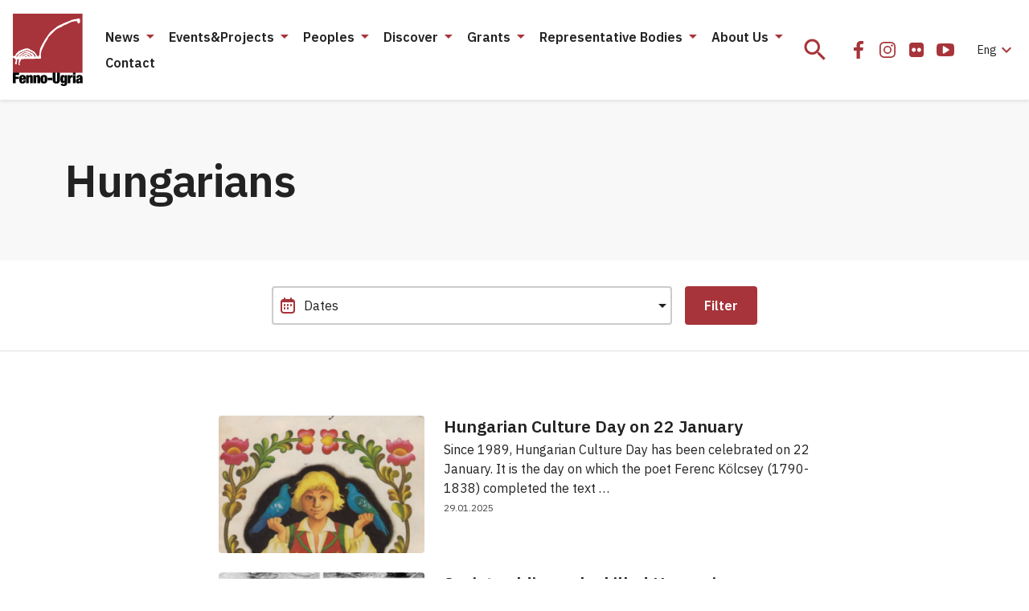

--- FILE ---
content_type: text/html; charset=UTF-8
request_url: https://fennougria.ee/en/tag/hungarians-en/
body_size: 20805
content:
<!DOCTYPE html><html lang="en-US" class="d-flex flex-column"><head><meta charset="UTF-8"><meta name="viewport" content="width=device-width, initial-scale=1.0" /><link rel="icon" href="/favicon.ico?v=1.0.1"><link rel="icon" type="image/png" sizes="32x32" href="https://fennougria.ee/wp-content/themes/fennougria/assets/favicons/favicon.png?v=1.0.1"><link rel="apple-touch-icon" sizes="180x180" href="https://fennougria.ee/wp-content/themes/fennougria/assets/favicons/apple-touch-icon.png?v=1.0.1" /><link rel="manifest" href="https://fennougria.ee/wp-content/themes/fennougria/assets/favicons/site.webmanifest" /><meta name="theme-color" content="#ffffff"><link href="https://fonts.gstatic.com" rel="preconnect" crossorigin><link href="https://fonts.googleapis.com" rel="preconnect" crossorigin> <script>window.dataLayer = window.dataLayer || [];
    function gtag() {
        dataLayer.push(arguments);
    }
    gtag("consent", "default", {
        ad_storage: "denied",
        ad_user_data: "denied", 
        ad_personalization: "denied",
        analytics_storage: "denied",
        functionality_storage: "denied",
        personalization_storage: "denied",
        security_storage: "granted",
        wait_for_update: 2000,
    });
    gtag("set", "ads_data_redaction", true);
    gtag("set", "url_passthrough", true);</script>  <script async src="https://www.googletagmanager.com/gtag/js?id=G-0KR2KLDCP1"></script> <script>window.dataLayer = window.dataLayer || [];
  function gtag(){dataLayer.push(arguments);}
  gtag('js', new Date());

  gtag('config', 'G-0KR2KLDCP1');</script> <meta name='robots' content='index, follow, max-image-preview:large, max-snippet:-1, max-video-preview:-1' /> <script id="cookie-law-info-gcm-var-js">var _ckyGcm = {"status":true,"default_settings":[{"analytics":"denied","advertisement":"denied","functional":"denied","necessary":"granted","ad_user_data":"denied","ad_personalization":"denied","regions":"All"}],"wait_for_update":2000,"url_passthrough":false,"ads_data_redaction":false}</script> <script id="cookie-law-info-gcm-js" type="text/javascript" src="https://fennougria.ee/wp-content/plugins/cookie-law-info/lite/frontend/js/gcm.min.js"></script> <script id="cookieyes" type="text/javascript" src="https://cdn-cookieyes.com/client_data/e94c6e980153f0aaee97f4ab/script.js"></script> <link media="all" href="https://fennougria.ee/wp-content/cache/autoptimize/css/autoptimize_1d6c7f25be9920b7ac4e3644eddb8433.css" rel="stylesheet"><title>Hungarians - Fenno-Ugria</title><link rel="canonical" href="https://fennougria.ee/en/tag/hungarians-en/" /><meta property="og:locale" content="en_US" /><meta property="og:type" content="article" /><meta property="og:title" content="Hungarians - Fenno-Ugria" /><meta property="og:url" content="https://fennougria.ee/en/tag/hungarians-en/" /><meta property="og:site_name" content="Fenno-Ugria" /><meta name="twitter:card" content="summary_large_image" /> <script type="application/ld+json" class="yoast-schema-graph">{"@context":"https://schema.org","@graph":[{"@type":"CollectionPage","@id":"https://fennougria.ee/en/tag/hungarians-en/","url":"https://fennougria.ee/en/tag/hungarians-en/","name":"Hungarians - Fenno-Ugria","isPartOf":{"@id":"https://fennougria.ee/en/#website"},"primaryImageOfPage":{"@id":"https://fennougria.ee/en/tag/hungarians-en/#primaryimage"},"image":{"@id":"https://fennougria.ee/en/tag/hungarians-en/#primaryimage"},"thumbnailUrl":"https://fennougria.ee/wp-content/uploads/2021/01/Nayttokuva-2021-1-21-kello-16.12.16-e1619890898179.png","breadcrumb":{"@id":"https://fennougria.ee/en/tag/hungarians-en/#breadcrumb"},"inLanguage":"en-US"},{"@type":"ImageObject","inLanguage":"en-US","@id":"https://fennougria.ee/en/tag/hungarians-en/#primaryimage","url":"https://fennougria.ee/wp-content/uploads/2021/01/Nayttokuva-2021-1-21-kello-16.12.16-e1619890898179.png","contentUrl":"https://fennougria.ee/wp-content/uploads/2021/01/Nayttokuva-2021-1-21-kello-16.12.16-e1619890898179.png","width":1070,"height":1364,"caption":"Photo used: fairy tales of Hungary, Estonian Book 1985, illustrated by Lilian Härm"},{"@type":"BreadcrumbList","@id":"https://fennougria.ee/en/tag/hungarians-en/#breadcrumb","itemListElement":[{"@type":"ListItem","position":1,"name":"Home","item":"https://fennougria.ee/en/"},{"@type":"ListItem","position":2,"name":"Hungarians"}]},{"@type":"WebSite","@id":"https://fennougria.ee/en/#website","url":"https://fennougria.ee/en/","name":"Fenno-Ugria","description":"Koostöös soome-ugri rahvastega aastast 1927","publisher":{"@id":"https://fennougria.ee/en/#organization"},"potentialAction":[{"@type":"SearchAction","target":{"@type":"EntryPoint","urlTemplate":"https://fennougria.ee/en/?s={search_term_string}"},"query-input":{"@type":"PropertyValueSpecification","valueRequired":true,"valueName":"search_term_string"}}],"inLanguage":"en-US"},{"@type":"Organization","@id":"https://fennougria.ee/en/#organization","name":"Fenno-Ugria","url":"https://fennougria.ee/en/","logo":{"@type":"ImageObject","inLanguage":"en-US","@id":"https://fennougria.ee/en/#/schema/logo/image/","url":"https://fennougria.ee/wp-content/uploads/2020/05/Klotslogo-RU.png","contentUrl":"https://fennougria.ee/wp-content/uploads/2020/05/Klotslogo-RU.png","width":170,"height":142,"caption":"Fenno-Ugria"},"image":{"@id":"https://fennougria.ee/en/#/schema/logo/image/"},"sameAs":["https://www.facebook.com/fennougria/","https://www.instagram.com/fennougria/","https://www.youtube.com/channel/UC8YOp4Bv3yomOl8fSrxeqzA","https://et.wikipedia.org/wiki/Fenno-Ugria_Asutus"]}]}</script> <link rel='dns-prefetch' href='//fonts.googleapis.com' /> <script>window._wpemojiSettings = {"baseUrl":"https:\/\/s.w.org\/images\/core\/emoji\/16.0.1\/72x72\/","ext":".png","svgUrl":"https:\/\/s.w.org\/images\/core\/emoji\/16.0.1\/svg\/","svgExt":".svg","source":{"concatemoji":"https:\/\/fennougria.ee\/wp-includes\/js\/wp-emoji-release.min.js?ver=6.8.3"}};
/*! This file is auto-generated */
!function(s,n){var o,i,e;function c(e){try{var t={supportTests:e,timestamp:(new Date).valueOf()};sessionStorage.setItem(o,JSON.stringify(t))}catch(e){}}function p(e,t,n){e.clearRect(0,0,e.canvas.width,e.canvas.height),e.fillText(t,0,0);var t=new Uint32Array(e.getImageData(0,0,e.canvas.width,e.canvas.height).data),a=(e.clearRect(0,0,e.canvas.width,e.canvas.height),e.fillText(n,0,0),new Uint32Array(e.getImageData(0,0,e.canvas.width,e.canvas.height).data));return t.every(function(e,t){return e===a[t]})}function u(e,t){e.clearRect(0,0,e.canvas.width,e.canvas.height),e.fillText(t,0,0);for(var n=e.getImageData(16,16,1,1),a=0;a<n.data.length;a++)if(0!==n.data[a])return!1;return!0}function f(e,t,n,a){switch(t){case"flag":return n(e,"\ud83c\udff3\ufe0f\u200d\u26a7\ufe0f","\ud83c\udff3\ufe0f\u200b\u26a7\ufe0f")?!1:!n(e,"\ud83c\udde8\ud83c\uddf6","\ud83c\udde8\u200b\ud83c\uddf6")&&!n(e,"\ud83c\udff4\udb40\udc67\udb40\udc62\udb40\udc65\udb40\udc6e\udb40\udc67\udb40\udc7f","\ud83c\udff4\u200b\udb40\udc67\u200b\udb40\udc62\u200b\udb40\udc65\u200b\udb40\udc6e\u200b\udb40\udc67\u200b\udb40\udc7f");case"emoji":return!a(e,"\ud83e\udedf")}return!1}function g(e,t,n,a){var r="undefined"!=typeof WorkerGlobalScope&&self instanceof WorkerGlobalScope?new OffscreenCanvas(300,150):s.createElement("canvas"),o=r.getContext("2d",{willReadFrequently:!0}),i=(o.textBaseline="top",o.font="600 32px Arial",{});return e.forEach(function(e){i[e]=t(o,e,n,a)}),i}function t(e){var t=s.createElement("script");t.src=e,t.defer=!0,s.head.appendChild(t)}"undefined"!=typeof Promise&&(o="wpEmojiSettingsSupports",i=["flag","emoji"],n.supports={everything:!0,everythingExceptFlag:!0},e=new Promise(function(e){s.addEventListener("DOMContentLoaded",e,{once:!0})}),new Promise(function(t){var n=function(){try{var e=JSON.parse(sessionStorage.getItem(o));if("object"==typeof e&&"number"==typeof e.timestamp&&(new Date).valueOf()<e.timestamp+604800&&"object"==typeof e.supportTests)return e.supportTests}catch(e){}return null}();if(!n){if("undefined"!=typeof Worker&&"undefined"!=typeof OffscreenCanvas&&"undefined"!=typeof URL&&URL.createObjectURL&&"undefined"!=typeof Blob)try{var e="postMessage("+g.toString()+"("+[JSON.stringify(i),f.toString(),p.toString(),u.toString()].join(",")+"));",a=new Blob([e],{type:"text/javascript"}),r=new Worker(URL.createObjectURL(a),{name:"wpTestEmojiSupports"});return void(r.onmessage=function(e){c(n=e.data),r.terminate(),t(n)})}catch(e){}c(n=g(i,f,p,u))}t(n)}).then(function(e){for(var t in e)n.supports[t]=e[t],n.supports.everything=n.supports.everything&&n.supports[t],"flag"!==t&&(n.supports.everythingExceptFlag=n.supports.everythingExceptFlag&&n.supports[t]);n.supports.everythingExceptFlag=n.supports.everythingExceptFlag&&!n.supports.flag,n.DOMReady=!1,n.readyCallback=function(){n.DOMReady=!0}}).then(function(){return e}).then(function(){var e;n.supports.everything||(n.readyCallback(),(e=n.source||{}).concatemoji?t(e.concatemoji):e.wpemoji&&e.twemoji&&(t(e.twemoji),t(e.wpemoji)))}))}((window,document),window._wpemojiSettings);</script> <link rel='stylesheet' id='dashicons-css' href='https://fennougria.ee/wp-includes/css/dashicons.min.css?ver=6.8.3' media='all' /><link rel='stylesheet' id='rwd-font-ibm-plex-sans-css' href='https://fonts.googleapis.com/css2?family=IBM+Plex+Sans%3Aital%2Cwght%400%2C400%3B0%2C600%3B1%2C400%3B1%2C600&#038;display=swap&#038;ver=6.8.3' media='all' /><link rel='stylesheet' id='rwd-material-icons-css' href='https://fonts.googleapis.com/icon?family=Material+Icons+Sharp&#038;ver=6.8.3' media='all' /> <script id="wpml-cookie-js-extra">var wpml_cookies = {"wp-wpml_current_language":{"value":"en","expires":1,"path":"\/"}};
var wpml_cookies = {"wp-wpml_current_language":{"value":"en","expires":1,"path":"\/"}};</script> <script src="https://fennougria.ee/wp-content/cache/autoptimize/js/autoptimize_single_f3606e4db5e156a1b086bcfeb3b2d9b4.js?ver=484900" id="wpml-cookie-js" defer data-wp-strategy="defer"></script> <script src="https://fennougria.ee/wp-content/cache/autoptimize/js/autoptimize_single_00c89feaf4eb0785f32da2fdeaafd465.js?ver=4dce972638272cba13f7" id="tt-accordion-script-js"></script> <script src="https://fennougria.ee/wp-content/themes/fennougria/assets/js/jquery.min.js?ver=1.0.4" id="jquery-js"></script> <script src="https://fennougria.ee/wp-content/cache/autoptimize/js/autoptimize_single_cb89f9614ef3c91b9b06ea7a216ac75f.js?ver=1.0.4" id="select-js"></script> <link rel="https://api.w.org/" href="https://fennougria.ee/en/wp-json/" /><link rel="alternate" title="JSON" type="application/json" href="https://fennougria.ee/en/wp-json/wp/v2/tags/3260" /></head><body class="archive tag tag-hungarians-en tag-3260 wp-custom-logo wp-embed-responsive wp-theme-fennougria d-flex flex-fill flex-column"> <a class="btn btn-outline-primary btn-sm bg-white skip-navigation" href="#site-content">Skip navigation</a> <svg width="0" height="0" class="d-none"> <symbol xmlns="http://www.w3.org/2000/svg" viewBox="0 0 87 90" id="site_logo"> <g clip-path="url(#clip0)"> <path d="M86.625 0H.027v73.391h86.598V0z" fill="#A7343A" /> <path fill-rule="evenodd" clip-rule="evenodd" d="M83.57 8.493c-.025-.448-.21-.983-.14-1.422-.193-.167-.201-.589-.21-.8-1.395-.694-2.974-.07-4.308.483-1.764-.158-3.711.712-5.413.87-1.685.896-4.124 1.994-6.01 2.59-2.264.8-4.703 1.713-6.721 2.987-2.852 1.028-5.756 2.46-7.914 4.637-1.615 1.054-3.133 2.433-4.66 3.654-2.193 1.774-3.939 4.304-5.457 6.658-3.334 4.409-6.045 9.512-8.37 14.466-.93 1.967-.974 4.68-1.351 6.815-.009 1.002-.14 2.231-.737 3.03-.307.317-.667 1.195-1.167.852-1.053-.623-1.22-2.055-2.097-2.863-1.088-1.774-2.676-3.724-4.668-4.418-.666-.272-1.553-1.194-2.307-.992-1.597-1.924-4.598-2.293-6.887-1.555a54.141 54.141 0 00-7.344 2.872c-1.308.896-2.729 2.117-3.624 3.425-.509.615-1.597 3.083-2.176 3.057-.052-.009-.517.14-.526-.088-.044-.07-.518-.061-.597-.07-.368-.404-.675-.264-.85-.264v2.223c.447.28 1.105.421 1.535.72.42.36.973.667 1.447.852.5.799.869 1.923.527 2.845-.08.738-.623 1.353-.808 2.064-.07.633-.193 1.458.623 1.625.395.343 1.413.615 1.58-.088.044-.632-.448-1.29-.14-1.932.192-.263.096-.658.385-.852.176-.237-.131-2.679.185-2.802.544-.658 2.263-1.133 2.088.211.29.334.158.931.044 1.309-.413.79-.334 1.774-.36 2.644-.377.184-.202 1.045-.254 1.352.21.229.29.73.272 1.037.394.316 1.42.834 1.693.228.009-.132-.351-.659-.456-.852-.5-.72-.325-1.721.254-2.319.333-.588.597-1.791 1.053-2.16.061-.334-.079-.861.184-1.125.412-1.686 12.266-.852 14.477-1.22 2.395-.088 5.422-.08 7.8-.115.298-.166 2.211.194 2.281-.342.992.536.395-2.424.588-2.758-.272-.395-.272-1.932-.272-2.415.368-2.46.895-5.569 2.316-7.694 1.027-2.39 2.29-4.866 3.51-7.14.675-1.433 1.895-2.978 2.843-4.296-.14-.615.166-1.502.596-1.95.544-.975 1.588-1.721 2.43-2.415 2.764-2.82 5.607-6.42 9.038-8.432.991-.413 2.14-1.238 3.237-1.352 1.299-.501 2.694-1.44 3.834-2.231 1.202-.773 3.668-1.52 4.975-2.117 1.606-1.01 3.5-1.915 5.256-2.661 2.193-.545 4.773-1.072 7.054-.94.29.422.42 1.291.588 1.765.5 1.827 2.36 1.107 3-.21.264-.65.29-1.66.132-2.38zM17.663 53.955c-.404.087-.851-.044-1.22-.22-.044-.07-1.57.017-1.623 0-.14-.86 1.737-.457 2.132-.571.018.044.799.729.71.79zm3.466-.519c-.36.51-.422.158-.755-.088-1.044-.333-1.667-1.308-2.588-1.818-2.124-1.387-4.536.905-6.45 1.81.29-1.511 3.563-2.96 5.028-2.82 1.22.132 2.36.817 3.483 1.265.22.29.641.562.957.73-.053.298.386.64.325.921zm3.553-.456c-1.948.825-2.922-2.925-5.343-3.47-2-.755-4.484-1.16-6.309.211-.228.193-.509.597-.754.755-.386.185-.886.299-1.22.598-.904 1.124-2.106 2.459-3.667 2.345.614-.37 1.324-.975 1.833-1.493.474-.58.904-1.221 1.65-1.397.526-.263.912-.826 1.333-1.22.737-.449 1.8-1.055 2.659-1.195.78.061 1.807.316 2.588.255.51.193 1.64.693 2.176.755.369.017.842.114.869.57.272-.07 1.123.334 1.377.413.395 0 .58.43.737.738.51.668 1.544 1.529 2.07 2.135zm3.72.342c-.395.562-.956.413-1.334-.07.08-.334-.263-.879-.438-1.142-.167-.299-.57-.588-.799-.852.062-.184-.14-.527-.21-.685-.369-.492-.816-1.142-1.334-1.52-.78-.456-2.018-.403-2.816-.869-.43-.404-.957-1.22-1.588-1.309-.79-.193-1.632-.623-2.475-.57-.938-.176-2.237.316-3.027.781-.666-.061-1.623.36-2.114.808-.272-.079-.65.325-.799.483-2.746.659-3.667 2.117-5.58 4.032a5.648 5.648 0 00-.78 1.054c-.378-.01-1.141.131-1.01-.51.246-.307.808-.474 1.01-.852.192-.307.315-.755.622-.983.615-.492 1.58-.703 2.062-1.353.027-.703 1.193-1.072 1.536-1.66 3.623-.457 7.431-4.602 11.037-1.853.465.746 1.21.263 1.746.852.29.193.755.413 1.035.64.343.01 1.053.018 1.238.387 2 2.205 3.255 1.529 4.018 5.191z" fill="#fff" /> <path d="M0 73.347h7.835v2.82H3.448v2.266h4.115v2.705H3.448v5.454H0V73.347z" fill="#000" /> <path fill-rule="evenodd" clip-rule="evenodd" d="M11.221 82.14v1.317c0 1.097.448 1.352.904 1.352.597 0 .948-.369.948-1.739h3c-.052 2.45-1.167 3.786-3.93 3.786-3.203 0-4.264-1.467-4.264-5.27 0-3.838 1.237-5.288 4.264-5.288 2.667 0 4.018 1.186 4.018 4.822v1.02h-4.94zm1.834-2.267c0-1.054-.202-1.537-.93-1.537-.684 0-.904.483-.904 1.537v.448h1.834v-.448z" fill="#000" /> <path d="M19.74 76.553h-3.22v10.021h3.335v-6.622c0-.834.228-1.186.816-1.186.596 0 .816.352.816 1.186v6.622h3.334v-7.562c0-2.152-1.15-2.722-2.615-2.722-1.167 0-2 .5-2.43 1.484h-.035v-1.221zM25.576 76.553h3.22v1.22h.035c.43-.983 1.263-1.483 2.43-1.483 1.465 0 2.615.57 2.615 2.722v7.562h-3.334v-6.622c0-.834-.22-1.186-.816-1.186-.588 0-.816.352-.816 1.186v6.622h-3.334V76.553z" fill="#000" /> <path fill-rule="evenodd" clip-rule="evenodd" d="M34.34 81.56c0 2.898.36 5.287 4.265 5.287 3.755 0 4.255-2.653 4.264-5.27 0-2.898-.36-5.287-4.264-5.287-3.764 0-4.264 2.652-4.264 5.27zm5.195.017c0 2.52-.167 3.118-.93 3.118-.746 0-.93-.597-.93-3.118 0-2.538.193-3.136.93-3.136.763 0 .93.598.93 3.136z" fill="#000" /> <path d="M43.176 79.82h5.782v2.82h-5.782v-2.82zM53.012 82.894v-9.547h-3.448v8.678c0 3.706 1.597 4.822 4.483 4.822 2.887 0 4.484-1.116 4.484-4.822v-8.678h-3.448v9.547c0 1.283-.386 1.616-1.036 1.616s-1.035-.333-1.035-1.616z" fill="#000" /> <path fill-rule="evenodd" clip-rule="evenodd" d="M64.426 76.553h3.115v9.863c0 2.74-1.834 3.575-4.185 3.575-2.15 0-3.834-.536-3.887-2.82h3c0 .501.316.782.834.782.5 0 1.018-.131 1.018-1.238v-1.906h-.035c-.43 1.168-1.351 1.502-2.264 1.502-1.333 0-2.93-.782-2.93-4.954 0-3.855 1.167-5.059 3.097-5.059.947 0 1.834.448 2.202 1.651h.035v-1.396zm-1.035 7.272c.614 0 .93-.386.93-2.52 0-2.073-.316-2.521-.93-2.521-.632 0-.965.448-.965 2.52 0 2.126.333 2.521.965 2.521z" fill="#000" /> <path d="M71.48 76.553H68.25v10.048h3.334v-5.472c0-1.335.685-1.783 1.869-1.783.28 0 .535.018.834.07v-3.118h-.536c-.974 0-1.868.65-2.237 1.854h-.035v-1.599zM74.727 73.347h3.334v2.486h-3.334v-2.486zM74.727 76.553h3.334v10.03h-3.334v-10.03z" fill="#000" /> <path fill-rule="evenodd" clip-rule="evenodd" d="M83.572 85.685c.036.328.068.613.175.898v-.017h3.229c-.281-.519-.316-1.221-.316-2.17v-4.892c0-2.59-1.632-3.223-3.966-3.223-1.518 0-3.834.483-3.834 3.372h2.886c.018-1.053.299-1.335.948-1.335.57 0 .851.317.851.931 0 .615-.263.931-.983 1.098l-1.316.317c-2.132.5-2.781 1.37-2.781 3.223 0 1.713.763 2.951 2.781 2.951 1.027 0 1.895-.5 2.264-1.388h.035l.027.235zm-.036-3.941v1.203c0 1.116-.29 1.651-1.035 1.66-.5 0-.816-.43-.816-1.098 0-.667.167-1.063.684-1.3.2-.09.388-.139.556-.181.251-.064.455-.115.576-.284h.035z" fill="#000" /> </g> <defs> <clipPath id="clip0"> <path fill="#fff" d="M0 0h86.966v90H0z" /> </clipPath> </defs> </symbol> <symbol xmlns="http://www.w3.org/2000/svg" viewBox="0 0 24 24" id="icon_email"> <path d="M22 4H2v16h20V4zm-2 4l-8 5-8-5V6l8 5 8-5v2z" /> </symbol> <symbol xmlns="http://www.w3.org/2000/svg" viewBox="0 0 32 32" id="icon_facebook"> <path d="M10 16.965h3.547V27h4.242V16.963h3.538l.532-3.91h-4.07v-2.497c0-1.132.33-1.904 2.035-1.904H22V5.153C21.624 5.107 20.334 5 18.83 5c-3.136 0-5.283 1.823-5.283 5.17v2.884H10v3.911z" /> </symbol> <symbol xmlns="http://www.w3.org/2000/svg" viewBox="0 0 32 32" id="icon_flickr"> <path d="M24.01 7.99A3.25 3.25 0 0021.625 7h-11.25c-.93 0-1.725.33-2.385.99-.66.66-.99 1.455-.99 2.385v11.25c0 .93.33 1.725.99 2.385.66.66 1.455.99 2.385.99h11.25c.93 0 1.725-.33 2.385-.99.66-.66.99-1.456.99-2.385v-11.25c0-.93-.33-1.725-.99-2.385zm-9.557 9.768a2.394 2.394 0 01-1.758.727 2.394 2.394 0 01-1.757-.727A2.395 2.395 0 0110.21 16c0-.688.242-1.274.727-1.758a2.394 2.394 0 011.757-.727c.688 0 1.274.243 1.758.727.485.484.727 1.07.727 1.758 0 .687-.242 1.273-.727 1.758zm6.61 0a2.393 2.393 0 01-1.758.727 2.395 2.395 0 01-1.758-.727A2.395 2.395 0 0116.82 16c0-.688.242-1.274.727-1.758a2.395 2.395 0 011.758-.727c.687 0 1.273.243 1.757.727.485.484.727 1.07.727 1.758 0 .687-.242 1.273-.727 1.758z" /> </symbol> <symbol xmlns="http://www.w3.org/2000/svg" viewBox="0 0 24 24" id="icon_flickr_24"> <path d="M20.1739 4.66202C19.514 4.00196 18.7189 3.67188 17.7893 3.67188H6.53909C5.60947 3.67188 4.81441 4.00196 4.15422 4.66202C3.49416 5.32219 3.16406 6.11721 3.16406 7.04685V18.2968C3.16406 19.2263 3.49416 20.0214 4.15422 20.6816C4.81441 21.3418 5.60947 21.6719 6.53909 21.6719H17.7892C18.7188 21.6719 19.5139 21.3418 20.1738 20.6816C20.834 20.0214 21.1641 19.2264 21.1641 18.2968V7.04685C21.164 6.11721 20.8339 5.32219 20.1739 4.66202ZM10.6173 14.4296C10.1328 14.9141 9.54704 15.1564 8.85943 15.1564C8.17191 15.1564 7.58601 14.9141 7.10163 14.4296C6.61732 13.9453 6.37507 13.3595 6.37507 12.6718C6.37507 11.9841 6.61716 11.3983 7.10163 10.914C7.58589 10.4296 8.17191 10.1873 8.85943 10.1873C9.547 10.1873 10.1328 10.4296 10.6173 10.914C11.1016 11.3983 11.3438 11.9841 11.3438 12.6718C11.3438 13.3592 11.1016 13.9453 10.6173 14.4296ZM17.2265 14.4296C16.7424 14.9141 16.1564 15.1564 15.4687 15.1564C14.7813 15.1564 14.1953 14.9141 13.7106 14.4296C13.2266 13.9453 12.9842 13.3595 12.9842 12.6718C12.9842 11.9841 13.2266 11.3983 13.7106 10.914C14.1953 10.4296 14.7811 10.1873 15.4687 10.1873C16.1561 10.1873 16.7422 10.4296 17.2265 10.914C17.7108 11.3983 17.9533 11.9841 17.9533 12.6718C17.9533 13.3592 17.7108 13.9453 17.2265 14.4296Z" /> </symbol> <symbol xmlns="http://www.w3.org/2000/svg" viewBox="0 0 32 32" id="icon_instagram"> <path fill-rule="evenodd" clip-rule="evenodd" d="M16 11a5 5 0 100 10 5 5 0 000-10zm-3.333 5a3.333 3.333 0 116.666 0 3.333 3.333 0 01-6.666 0z" /> <path d="M22.667 10.583a1.25 1.25 0 11-2.5 0 1.25 1.25 0 012.5 0z" /> <path fill-rule="evenodd" clip-rule="evenodd" d="M11.833 6A5.833 5.833 0 006 11.833v8.334A5.833 5.833 0 0011.833 26h8.334A5.833 5.833 0 0026 20.167v-8.334A5.833 5.833 0 0020.167 6h-8.334zm-4.166 5.833a4.167 4.167 0 014.166-4.166h8.334a4.167 4.167 0 014.166 4.166v8.334a4.167 4.167 0 01-4.166 4.166h-8.334a4.167 4.167 0 01-4.166-4.166v-8.334z" /> </symbol> <symbol xmlns="http://www.w3.org/2000/svg" viewBox="0 0 32 32" id="icon_twitter"> <path d="M11.919 25c8.302 0 12.842-6.926 12.842-12.932 0-.196 0-.392-.013-.587A9.219 9.219 0 0027 9.128a8.962 8.962 0 01-2.593.715 4.555 4.555 0 001.985-2.514 9.007 9.007 0 01-2.866 1.104 4.49 4.49 0 00-5.423-.894A4.537 4.537 0 0016.12 9.67a4.579 4.579 0 00-.286 2.907c-1.795-.09-3.55-.56-5.153-1.378a12.832 12.832 0 01-4.15-3.37 4.576 4.576 0 00-.494 3.311 4.549 4.549 0 001.892 2.755 4.455 4.455 0 01-2.049-.569v.058c0 1.05.361 2.066 1.021 2.878a4.51 4.51 0 002.6 1.577 4.476 4.476 0 01-2.038.078c.289.903.85 1.693 1.606 2.259.756.566 1.67.88 2.611.898A9.017 9.017 0 015 22.958a12.715 12.715 0 006.919 2.039" /> </symbol> <symbol xmlns="http://www.w3.org/2000/svg" viewBox="0 0 32 32" id="icon_youtube"> <path d="M26.988 14.125a24.945 24.945 0 00-.104-1.706 15.787 15.787 0 00-.265-1.844 2.92 2.92 0 00-.853-1.538 2.596 2.596 0 00-1.528-.725C22.42 8.104 19.675 8 16 8s-6.42.104-8.238.312a2.569 2.569 0 00-1.522.725c-.434.417-.716.93-.847 1.538a14.068 14.068 0 00-.276 1.844 24.975 24.975 0 00-.105 1.706C5.004 14.575 5 15.2 5 16s.004 1.425.012 1.875c.009.45.043 1.019.105 1.706.061.688.149 1.302.264 1.844.13.608.415 1.12.853 1.537.438.417.947.659 1.528.725C9.58 23.896 12.325 24 16 24s6.42-.104 8.238-.313a2.569 2.569 0 001.522-.725c.434-.416.716-.929.847-1.537a14.09 14.09 0 00.277-1.844c.06-.687.095-1.256.104-1.706.008-.45.012-1.075.012-1.875s-.004-1.425-.012-1.875zm-6.642 2.55l-6.286 4a.691.691 0 01-.417.125.837.837 0 01-.38-.1.746.746 0 01-.406-.7v-8c0-.316.135-.55.405-.7.279-.15.545-.142.798.025l6.286 4c.245.142.368.367.368.675 0 .308-.122.534-.368.675z" /> </symbol> <symbol xmlns="http://www.w3.org/2000/svg" viewBox="0 0 24 24" id="icon_vk"> <g clip-path="url(#clip0)"> <path d="M23.873 17.52a1.657 1.657 0 00-.082-.157c-.416-.75-1.212-1.67-2.386-2.761l-.025-.025-.012-.013-.013-.012h-.013c-.533-.508-.87-.85-1.012-1.025-.258-.333-.316-.67-.175-1.012.1-.258.475-.804 1.125-1.637.341-.442.612-.796.812-1.062 1.441-1.916 2.066-3.14 1.874-3.674l-.074-.124c-.05-.075-.18-.144-.387-.207-.209-.062-.475-.072-.8-.03l-3.599.024a.467.467 0 00-.25.006l-.163.038-.062.031-.05.038a.556.556 0 00-.137.13.86.86 0 00-.125.22 20.41 20.41 0 01-1.337 2.811c-.308.517-.592.964-.85 1.343-.258.38-.475.659-.65.837-.175.18-.333.323-.475.431-.141.109-.25.155-.324.138a8.938 8.938 0 01-.213-.05.83.83 0 01-.281-.306 1.372 1.372 0 01-.144-.487 5.39 5.39 0 01-.043-.507c-.004-.141-.003-.341.006-.6.009-.258.012-.433.012-.524 0-.317.007-.66.019-1.031l.031-.881c.009-.217.013-.446.013-.687 0-.242-.015-.431-.044-.569a1.95 1.95 0 00-.13-.4.674.674 0 00-.257-.3 1.443 1.443 0 00-.419-.169c-.441-.1-1.004-.154-1.687-.162-1.55-.017-2.545.084-2.986.3a1.683 1.683 0 00-.475.375c-.15.183-.171.283-.063.3.5.075.854.254 1.062.537l.075.15c.059.108.117.3.175.575a5.8 5.8 0 01.113.912 9.726 9.726 0 010 1.562c-.042.433-.081.77-.119 1.012a2.027 2.027 0 01-.169.587c-.075.15-.125.242-.15.275a.215.215 0 01-.062.063.936.936 0 01-.337.062c-.117 0-.259-.058-.425-.175a3 3 0 01-.519-.48 6.433 6.433 0 01-.606-.857c-.225-.366-.458-.8-.7-1.3l-.2-.362a31.154 31.154 0 01-.512-1.018 19.632 19.632 0 01-.575-1.294.824.824 0 00-.3-.4l-.062-.037a.855.855 0 00-.2-.106 1.326 1.326 0 00-.287-.081L.8 5.779c-.35 0-.587.08-.712.238l-.05.075a.404.404 0 00-.038.2c0 .092.025.204.075.337a41.238 41.238 0 001.63 3.4c.588 1.09 1.098 1.97 1.531 2.636.433.666.875 1.295 1.325 1.886.45.592.748.971.893 1.137.146.167.26.292.344.375l.312.3c.2.2.494.44.881.719.388.279.817.554 1.287.825.471.27 1.019.491 1.644.662.624.17 1.233.24 1.824.206h1.437c.292-.025.512-.117.662-.275l.05-.063a.83.83 0 00.094-.23c.03-.105.044-.22.044-.344a4.12 4.12 0 01.08-.968c.063-.288.134-.504.213-.65a1.598 1.598 0 01.482-.55.797.797 0 01.1-.043c.2-.067.434-.003.706.193.27.196.524.438.762.725.237.288.522.61.856.968.333.359.625.625.874.8l.25.15c.167.1.384.192.65.275.266.083.5.104.7.063l3.199-.05c.316 0 .562-.053.737-.157.175-.104.279-.218.312-.343a.97.97 0 00.007-.425 1.574 1.574 0 00-.088-.331z" /> </g> <defs> <clipPath id="clip0"> <path fill="#fff" d="M0 0h24v24H0z" /> </clipPath> </defs> </symbol> <symbol xmlns="http://www.w3.org/2000/svg" viewBox="0 0 25 24" id="icon_after"> <path d="M4.5 12h14m0 0l-7-7m7 7l-7 7" stroke-width="2" stroke-linecap="round" stroke-linejoin="round"/> </symbol> <symbol xmlns="http://www.w3.org/2000/svg" viewBox="0 0 24 24" id="icon_arrow-left"> <path d="M17 1L6 12l11 11" stroke-width="2" stroke-linecap="round" stroke-linejoin="round" fill="none" /> </symbol> <symbol xmlns="http://www.w3.org/2000/svg" viewBox="0 0 24 24" id="icon_arrow-right"> <path d="M6 23l11-11L6 1" stroke-width="2" stroke-linecap="round" stroke-linejoin="round" fill="none" /> </symbol> <symbol xmlns="http://www.w3.org/2000/svg" viewBox="0 0 24 24" id="icon_calendar"> <rect x="4" y="5" width="16" height="16" rx="3" stroke-width="2" fill="none"/> <path d="M8 11v1m4 0v-1m4 0v1m-8 3v1m4 0v-1M8 3v1m8-1v1" stroke-width="2" stroke-linecap="round"/> <path d="M5 7h14" stroke-width="2"/> </symbol> <symbol xmlns="http://www.w3.org/2000/svg" viewBox="0 0 24 24" id="icon_caret"> <circle cx="12" cy="12" r="11" stroke-width="2" fill="none" class="icon-stroke"/> <path fill-rule="evenodd" clip-rule="evenodd" d="M10 7L15 12L10 17L10 7Z" class="icon" /> </symbol> <symbol xmlns="http://www.w3.org/2000/svg" viewBox="0 0 24 24" id="icon_clear"> <path d="M18 6L12 12M6 18L12 12M12 12L18 18M12 12L6 6" stroke-width="2" stroke-linecap="round" stroke-linejoin="round" /> </symbol> <symbol xmlns="http://www.w3.org/2000/svg" viewBox="0 0 24 24" id="icon_clear_large"> <path d="M20.997 21.003L11.995 12 2.996 3" stroke="#a7343a" stroke-width="2" stroke-linecap="round" stroke-linejoin="round"/> <path d="M20.995 3l-9 9-8.993 9" stroke="#a7343a" stroke-width="2" stroke-linecap="round" stroke-linejoin="round"/> </symbol> <symbol xmlns="http://www.w3.org/2000/svg" viewBox="0 0 24 24" id="icon_filter"> <path d="M22.5 2h-20v2l8 8v8l4 2V12l8-8V2z" /> </symbol> <symbol xmlns="http://www.w3.org/2000/svg" viewBox="0 0 24 24" id="icon_label-gray"> <path d="M16.84 5H5a2 2 0 00-2 2v10a2 2 0 002 2h11.84a2 2 0 001.736-1.008L22 12l-3.424-5.992A2 2 0 0016.839 5z" fill="none" stroke="#cccccc" stroke-width="2"/> <circle cx="15.5" cy="12" r="1.5" fill="#cccccc"/> </symbol> <symbol xmlns="http://www.w3.org/2000/svg" viewBox="0 0 10 10" id="icon_link-out"> <path d="M3.5 6.5l6-6m0 0h-4m4 0v4M7.5 7v1A1.5 1.5 0 016 9.5H2A1.5 1.5 0 01.5 8V4A1.5 1.5 0 012 2.5h1" fill="none" stroke-linecap="round" stroke-linejoin="round"/> </symbol> </svg><header class="header-nav"><div id="alerts"></div><div id="navbar-full" class="navbar-full w-100 js-navbar"><nav class="navbar-top navbar py-1 py-xl-4 px-4 navbar-expand-xl navbar-light bg-white"> <a class="navbar-brand mr-0 mr-xl-7 d-flex align-items-center" href="https://fennougria.ee/en/"> <svg width="87" height="90"> <use xlink:href="#site_logo"></use> </svg> </a><div class="d-none d-xl-flex align-items-center"><ul class="navbar-nav align-items-center mb-xl-n2"><li class="nav-item mr-xl-3 mr-xxl-6 mb-xl-2 d-flex position-relative dropdown"><a href="https://fennougria.ee/en/news/" class="nav-link font-weight-bold text-nowrap py-0">News</a><button class="btn p-0 border-0 fixed-width-24px nav-subpages-toggle" type="button" data-toggle="dropdown" data-display="static" data-reference="parent" aria-haspopup="true" aria-expanded="false" aria-label="Toggle subpages"></button><div class="dropdown-menu"><div class="dropdown-item p-0"><a href="https://fennougria.ee/en/news/press-releases/" class="dropdown-item w-auto pr-3 flex-fill"><span>Press releases</span></a></div><div class="dropdown-item p-0 d-flex dropdown dropright"><a href="https://fennougria.ee/en/news/publications/" class="dropdown-item w-auto pr-3 flex-fill"><span>Publications</span></a><button class="btn p-0 border-0 fixed-width-24px fixed-width-xl-40px nav-subpages-toggle" type="button" data-toggle="dropdown" data-display="dynamic" data-reference="parent" aria-haspopup="true" aria-expanded="false" aria-label="Toggle subpages"></button><div class="dropdown-menu"><div class="dropdown-item p-0"><a href="https://fennougria.ee/en/news/publications/yearbook/" class="dropdown-item w-auto pr-3 flex-fill"><span>Yearbook</span></a></div><div class="dropdown-item p-0"><a href="https://fennougria.ee/en/news/publications/calendar/" class="dropdown-item w-auto pr-3 flex-fill"><span>Finno-Ugric Calender</span></a></div></div></div><div class="dropdown-item p-0"><a href="https://fennougria.ee/en/news/finno-ugric-media/" class="dropdown-item w-auto pr-3 flex-fill"><span>Finno-Ugric Media</span></a></div></div></li><li class="nav-item mr-xl-3 mr-xxl-6 mb-xl-2 d-flex position-relative dropdown"><a href="https://fennougria.ee/en/events/" class="nav-link font-weight-bold text-nowrap py-0">Events&#038;Projects</a><button class="btn p-0 border-0 fixed-width-24px nav-subpages-toggle" type="button" data-toggle="dropdown" data-display="static" data-reference="parent" aria-haspopup="true" aria-expanded="false" aria-label="Toggle subpages"></button><div class="dropdown-menu"><div class="dropdown-item p-0"><a href="https://fennougria.ee/en/events/international-indigenous-languages-decade-in-estonia-2022-2032/" class="dropdown-item w-auto pr-3 flex-fill"><span>Indigenous Languages Decade</span></a></div><div class="dropdown-item p-0 d-flex dropdown dropright"><a href="https://fennougria.ee/en/events/finno-ugrian-days/" class="dropdown-item w-auto pr-3 flex-fill"><span>Finno-Ugrian Days</span></a><button class="btn p-0 border-0 fixed-width-24px fixed-width-xl-40px nav-subpages-toggle" type="button" data-toggle="dropdown" data-display="dynamic" data-reference="parent" aria-haspopup="true" aria-expanded="false" aria-label="Toggle subpages"></button><div class="dropdown-menu"><div class="dropdown-item p-0 d-flex dropdown dropright"><a href="https://fennougria.ee/en/events/finno-ugrian-days/finno-ugrian-days-background/" class="dropdown-item w-auto pr-3 flex-fill"><span>General information</span></a><button class="btn p-0 border-0 fixed-width-24px fixed-width-xl-40px nav-subpages-toggle" type="button" data-toggle="dropdown" data-display="dynamic" data-reference="parent" aria-haspopup="true" aria-expanded="false" aria-label="Toggle subpages"></button><div class="dropdown-menu"><div class="dropdown-item p-0"><a href="https://fennougria.ee/en/events/finno-ugrian-days/finno-ugrian-days-background/kindred-peoples-day-2025/" class="dropdown-item w-auto pr-3 flex-fill"><span>Kindred Peoples' Day 2025</span></a></div><div class="dropdown-item p-0"><a href="https://fennougria.ee/en/events/finno-ugrian-days/finno-ugrian-days-background/finno-ugrian-days-2019/" class="dropdown-item w-auto pr-3 flex-fill"><span>Finno-Ugrian Days 2019</span></a></div><div class="dropdown-item p-0"><a href="https://fennougria.ee/en/events/finno-ugrian-days/finno-ugrian-days-background/finno-ugrian-days-2021/" class="dropdown-item w-auto pr-3 flex-fill"><span>Finno-Ugrian Days 2021</span></a></div><div class="dropdown-item p-0"><a href="https://fennougria.ee/en/events/finno-ugrian-days/finno-ugrian-days-background/finno-ugrian-days-2020/" class="dropdown-item w-auto pr-3 flex-fill"><span>Finno-Ugrian Days 2020</span></a></div></div></div></div></div><div class="dropdown-item p-0"><a href="https://fennougria.ee/en/events/world-congress/" class="dropdown-item w-auto pr-3 flex-fill"><span>World Congress</span></a></div><div class="dropdown-item p-0"><a href="https://fennougria.ee/en/events/democracy-school-for-finno-ugric-communities-in-estonia/" class="dropdown-item w-auto pr-3 flex-fill"><span>Democracy School for Finno-Ugric communities in Estonia</span></a></div><div class="dropdown-item p-0 d-flex dropdown dropright"><a href="https://fennougria.ee/en/events/tmw-fenno-ugria-night/" class="dropdown-item w-auto pr-3 flex-fill"><span>TMW Fenno-Ugria Night</span></a><button class="btn p-0 border-0 fixed-width-24px fixed-width-xl-40px nav-subpages-toggle" type="button" data-toggle="dropdown" data-display="dynamic" data-reference="parent" aria-haspopup="true" aria-expanded="false" aria-label="Toggle subpages"></button><div class="dropdown-menu"><div class="dropdown-item p-0"><a href="https://fennougria.ee/en/events/tmw-fenno-ugria-night/%e2%99%ab-2024/" class="dropdown-item w-auto pr-3 flex-fill"><span>♫ 2024</span></a></div><div class="dropdown-item p-0"><a href="https://fennougria.ee/en/events/tmw-fenno-ugria-night/%e2%99%ab-2023/" class="dropdown-item w-auto pr-3 flex-fill"><span>♫ 2023</span></a></div><div class="dropdown-item p-0"><a href="https://fennougria.ee/en/events/tmw-fenno-ugria-night/tmw-2022-fenno-ugria-night/" class="dropdown-item w-auto pr-3 flex-fill"><span>♫ 2022</span></a></div><div class="dropdown-item p-0"><a href="https://fennougria.ee/en/events/tmw-fenno-ugria-night/tmw-2021-fenno-ugria-night/" class="dropdown-item w-auto pr-3 flex-fill"><span>♫ 2021</span></a></div><div class="dropdown-item p-0"><a href="https://fennougria.ee/en/events/tmw-fenno-ugria-night/tmw-fenno-ugria-night-2019/" class="dropdown-item w-auto pr-3 flex-fill"><span>♫ 2019</span></a></div></div></div></div></li><li class="nav-item mr-xl-3 mr-xxl-6 mb-xl-2 d-flex position-relative dropdown"><a href="https://fennougria.ee/en/peoples/" class="nav-link font-weight-bold text-nowrap py-0">Peoples</a><button class="btn p-0 border-0 fixed-width-24px nav-subpages-toggle" type="button" data-toggle="dropdown" data-display="static" data-reference="parent" aria-haspopup="true" aria-expanded="false" aria-label="Toggle subpages"></button><div class="dropdown-menu"><div class="dropdown-item p-0 d-flex dropdown dropright"><a href="https://fennougria.ee/en/peoples/baltic-finnic-peoples/" class="dropdown-item w-auto pr-3 flex-fill"><span>Finnic Peoples</span></a><button class="btn p-0 border-0 fixed-width-24px fixed-width-xl-40px nav-subpages-toggle" type="button" data-toggle="dropdown" data-display="dynamic" data-reference="parent" aria-haspopup="true" aria-expanded="false" aria-label="Toggle subpages"></button><div class="dropdown-menu"><div class="dropdown-item p-0 d-flex dropdown dropright"><a href="https://fennougria.ee/en/peoples/baltic-finnic-peoples/estonians/" class="dropdown-item w-auto pr-3 flex-fill"><span>Estonians</span></a><button class="btn p-0 border-0 fixed-width-24px fixed-width-xl-40px nav-subpages-toggle" type="button" data-toggle="dropdown" data-display="dynamic" data-reference="parent" aria-haspopup="true" aria-expanded="false" aria-label="Toggle subpages"></button><div class="dropdown-menu"><div class="dropdown-item p-0"><a href="https://fennougria.ee/en/peoples/baltic-finnic-peoples/estonians/setos/" class="dropdown-item w-auto pr-3 flex-fill"><span>Setos</span></a></div><div class="dropdown-item p-0"><a href="https://fennougria.ee/en/peoples/baltic-finnic-peoples/estonians/voros/" class="dropdown-item w-auto pr-3 flex-fill"><span>Võros</span></a></div><div class="dropdown-item p-0"><a href="https://fennougria.ee/en/peoples/baltic-finnic-peoples/estonians/mulks/" class="dropdown-item w-auto pr-3 flex-fill"><span>Mulks</span></a></div></div></div><div class="dropdown-item p-0"><a href="https://fennougria.ee/en/peoples/baltic-finnic-peoples/livonians/" class="dropdown-item w-auto pr-3 flex-fill"><span>Livonians</span></a></div><div class="dropdown-item p-0"><a href="https://fennougria.ee/en/peoples/baltic-finnic-peoples/izhorians/" class="dropdown-item w-auto pr-3 flex-fill"><span>Izhorians</span></a></div><div class="dropdown-item p-0"><a href="https://fennougria.ee/en/peoples/baltic-finnic-peoples/ingrians/" class="dropdown-item w-auto pr-3 flex-fill"><span>Ingrians</span></a></div><div class="dropdown-item p-0 d-flex dropdown dropright"><a href="https://fennougria.ee/en/peoples/baltic-finnic-peoples/finns/" class="dropdown-item w-auto pr-3 flex-fill"><span>Finns</span></a><button class="btn p-0 border-0 fixed-width-24px fixed-width-xl-40px nav-subpages-toggle" type="button" data-toggle="dropdown" data-display="dynamic" data-reference="parent" aria-haspopup="true" aria-expanded="false" aria-label="Toggle subpages"></button><div class="dropdown-menu"><div class="dropdown-item p-0"><a href="https://fennougria.ee/en/peoples/baltic-finnic-peoples/finns/kvens/" class="dropdown-item w-auto pr-3 flex-fill"><span>Kvens</span></a></div><div class="dropdown-item p-0"><a href="https://fennougria.ee/en/peoples/baltic-finnic-peoples/finns/mealased/" class="dropdown-item w-auto pr-3 flex-fill"><span>Meälased</span></a></div></div></div><div class="dropdown-item p-0"><a href="https://fennougria.ee/en/peoples/baltic-finnic-peoples/votians/" class="dropdown-item w-auto pr-3 flex-fill"><span>Votes</span></a></div><div class="dropdown-item p-0"><a href="https://fennougria.ee/en/peoples/baltic-finnic-peoples/vepsians/" class="dropdown-item w-auto pr-3 flex-fill"><span>Veps</span></a></div><div class="dropdown-item p-0 d-flex dropdown dropright"><a href="https://fennougria.ee/en/peoples/baltic-finnic-peoples/karelians/" class="dropdown-item w-auto pr-3 flex-fill"><span>Karelians</span></a><button class="btn p-0 border-0 fixed-width-24px fixed-width-xl-40px nav-subpages-toggle" type="button" data-toggle="dropdown" data-display="dynamic" data-reference="parent" aria-haspopup="true" aria-expanded="false" aria-label="Toggle subpages"></button><div class="dropdown-menu"><div class="dropdown-item p-0"><a href="https://fennougria.ee/en/peoples/baltic-finnic-peoples/karelians/north-karelians/" class="dropdown-item w-auto pr-3 flex-fill"><span>North Karelians</span></a></div><div class="dropdown-item p-0"><a href="https://fennougria.ee/en/peoples/baltic-finnic-peoples/karelians/ludians/" class="dropdown-item w-auto pr-3 flex-fill"><span>Ludians</span></a></div><div class="dropdown-item p-0"><a href="https://fennougria.ee/en/peoples/baltic-finnic-peoples/karelians/livvis/" class="dropdown-item w-auto pr-3 flex-fill"><span>Livvis</span></a></div></div></div></div></div><div class="dropdown-item p-0"><a href="https://fennougria.ee/en/peoples/saami/" class="dropdown-item w-auto pr-3 flex-fill"><span>Saami</span></a></div><div class="dropdown-item p-0 d-flex dropdown dropright"><a href="https://fennougria.ee/en/peoples/mordvins/" class="dropdown-item w-auto pr-3 flex-fill"><span>Mordvins</span></a><button class="btn p-0 border-0 fixed-width-24px fixed-width-xl-40px nav-subpages-toggle" type="button" data-toggle="dropdown" data-display="dynamic" data-reference="parent" aria-haspopup="true" aria-expanded="false" aria-label="Toggle subpages"></button><div class="dropdown-menu"><div class="dropdown-item p-0"><a href="https://fennougria.ee/en/peoples/mordvins/erzya/" class="dropdown-item w-auto pr-3 flex-fill"><span>Erzya</span></a></div><div class="dropdown-item p-0"><a href="https://fennougria.ee/en/peoples/mordvins/moksha/" class="dropdown-item w-auto pr-3 flex-fill"><span>Moksha</span></a></div></div></div><div class="dropdown-item p-0 d-flex dropdown dropright"><a href="https://fennougria.ee/en/peoples/mari/" class="dropdown-item w-auto pr-3 flex-fill"><span>Mari</span></a><button class="btn p-0 border-0 fixed-width-24px fixed-width-xl-40px nav-subpages-toggle" type="button" data-toggle="dropdown" data-display="dynamic" data-reference="parent" aria-haspopup="true" aria-expanded="false" aria-label="Toggle subpages"></button><div class="dropdown-menu"><div class="dropdown-item p-0"><a href="https://fennougria.ee/en/peoples/mari/hill-mari/" class="dropdown-item w-auto pr-3 flex-fill"><span>Hill Mari</span></a></div></div></div><div class="dropdown-item p-0 d-flex dropdown dropright"><a href="https://fennougria.ee/en/peoples/udmurts/" class="dropdown-item w-auto pr-3 flex-fill"><span>Udmurts</span></a><button class="btn p-0 border-0 fixed-width-24px fixed-width-xl-40px nav-subpages-toggle" type="button" data-toggle="dropdown" data-display="dynamic" data-reference="parent" aria-haspopup="true" aria-expanded="false" aria-label="Toggle subpages"></button><div class="dropdown-menu"><div class="dropdown-item p-0"><a href="https://fennougria.ee/en/peoples/udmurts/bessermans/" class="dropdown-item w-auto pr-3 flex-fill"><span>Bessermans</span></a></div></div></div><div class="dropdown-item p-0"><a href="https://fennougria.ee/en/peoples/komis/" class="dropdown-item w-auto pr-3 flex-fill"><span>Komi</span></a></div><div class="dropdown-item p-0"><a href="https://fennougria.ee/en/peoples/khanty/" class="dropdown-item w-auto pr-3 flex-fill"><span>Khanty</span></a></div><div class="dropdown-item p-0"><a href="https://fennougria.ee/en/peoples/mansis/" class="dropdown-item w-auto pr-3 flex-fill"><span>Mansi</span></a></div><div class="dropdown-item p-0 d-flex dropdown dropright"><a href="https://fennougria.ee/en/peoples/samoyedic-peoples/" class="dropdown-item w-auto pr-3 flex-fill"><span>Samoyedic peoples</span></a><button class="btn p-0 border-0 fixed-width-24px fixed-width-xl-40px nav-subpages-toggle" type="button" data-toggle="dropdown" data-display="dynamic" data-reference="parent" aria-haspopup="true" aria-expanded="false" aria-label="Toggle subpages"></button><div class="dropdown-menu"><div class="dropdown-item p-0"><a href="https://fennougria.ee/en/peoples/samoyedic-peoples/nenets/" class="dropdown-item w-auto pr-3 flex-fill"><span>Nenets</span></a></div><div class="dropdown-item p-0"><a href="https://fennougria.ee/en/peoples/samoyedic-peoples/enets/" class="dropdown-item w-auto pr-3 flex-fill"><span>Enets</span></a></div><div class="dropdown-item p-0"><a href="https://fennougria.ee/en/peoples/samoyedic-peoples/nganasans/" class="dropdown-item w-auto pr-3 flex-fill"><span>Nganasans</span></a></div><div class="dropdown-item p-0"><a href="https://fennougria.ee/en/peoples/samoyedic-peoples/selkups/" class="dropdown-item w-auto pr-3 flex-fill"><span>Selkups</span></a></div></div></div><div class="dropdown-item p-0"><a href="https://fennougria.ee/en/peoples/hungarians/" class="dropdown-item w-auto pr-3 flex-fill"><span>Hungarians</span></a></div><div class="dropdown-item p-0"><a href="https://fennougria.ee/en/peoples/uralic-language-family/" class="dropdown-item w-auto pr-3 flex-fill"><span>Uralic language family</span></a></div></div></li><li class="nav-item mr-xl-3 mr-xxl-6 mb-xl-2 d-flex position-relative dropdown"><a href="https://fennougria.ee/en/discover/" class="nav-link font-weight-bold text-nowrap py-0">Discover</a><button class="btn p-0 border-0 fixed-width-24px nav-subpages-toggle" type="button" data-toggle="dropdown" data-display="static" data-reference="parent" aria-haspopup="true" aria-expanded="false" aria-label="Toggle subpages"></button><div class="dropdown-menu"><div class="dropdown-item p-0 d-flex dropdown dropright"><a href="https://fennougria.ee/en/discover/library/" class="dropdown-item w-auto pr-3 flex-fill"><span>Library IS OPEN!</span></a><button class="btn p-0 border-0 fixed-width-24px fixed-width-xl-40px nav-subpages-toggle" type="button" data-toggle="dropdown" data-display="dynamic" data-reference="parent" aria-haspopup="true" aria-expanded="false" aria-label="Toggle subpages"></button><div class="dropdown-menu"><div class="dropdown-item p-0"><a href="https://fennougria.ee/en/discover/library/films/" class="dropdown-item w-auto pr-3 flex-fill"><span>Film Collection</span></a></div></div></div><div class="dropdown-item p-0"><a href="https://fennougria.ee/en/discover/finno-ugric-flags/" class="dropdown-item w-auto pr-3 flex-fill"><span>Finno-Ugric flags</span></a></div><div class="dropdown-item p-0"><a href="https://fennougria.ee/en/discover/finno-ugric-studies/" class="dropdown-item w-auto pr-3 flex-fill"><span>Finno-Ugric studies</span></a></div><div class="dropdown-item p-0 d-flex dropdown dropright"><a href="https://fennougria.ee/en/discover/travelling-exhibitions/" class="dropdown-item w-auto pr-3 flex-fill"><span>Travelling exhibitions</span></a><button class="btn p-0 border-0 fixed-width-24px fixed-width-xl-40px nav-subpages-toggle" type="button" data-toggle="dropdown" data-display="dynamic" data-reference="parent" aria-haspopup="true" aria-expanded="false" aria-label="Toggle subpages"></button><div class="dropdown-menu"><div class="dropdown-item p-0"><a href="https://fennougria.ee/en/discover/travelling-exhibitions/waterfowl-people/" class="dropdown-item w-auto pr-3 flex-fill"><span>Waterfowl People</span></a></div></div></div><div class="dropdown-item p-0"><a href="https://fennougria.ee/en/discover/music/" class="dropdown-item w-auto pr-3 flex-fill"><span>Music Collection</span></a></div><div class="dropdown-item p-0"><a href="https://fennougria.ee/en/discover/capitals-of-culture/" class="dropdown-item w-auto pr-3 flex-fill"><span>Capitals of Culture</span></a></div><div class="dropdown-item p-0"><a href="https://fennougria.ee/en/discover/hoimuloimed/" class="dropdown-item w-auto pr-3 flex-fill"><span>Hõimulõimed</span></a></div></div></li><li class="nav-item mr-xl-3 mr-xxl-6 mb-xl-2 d-flex position-relative dropdown"><a href="https://fennougria.ee/en/grants/" class="nav-link font-weight-bold text-nowrap py-0">Grants</a><button class="btn p-0 border-0 fixed-width-24px nav-subpages-toggle" type="button" data-toggle="dropdown" data-display="static" data-reference="parent" aria-haspopup="true" aria-expanded="false" aria-label="Toggle subpages"></button><div class="dropdown-menu"><div class="dropdown-item p-0 d-flex dropdown dropright"><a href="https://fennougria.ee/en/grants/lennartmerifund/" class="dropdown-item w-auto pr-3 flex-fill"><span>Lennart Meri Waterfowl Fund</span></a><button class="btn p-0 border-0 fixed-width-24px fixed-width-xl-40px nav-subpages-toggle" type="button" data-toggle="dropdown" data-display="dynamic" data-reference="parent" aria-haspopup="true" aria-expanded="false" aria-label="Toggle subpages"></button><div class="dropdown-menu"><div class="dropdown-item p-0"><a href="https://fennougria.ee/en/grants/lennartmerifund/board/" class="dropdown-item w-auto pr-3 flex-fill"><span>Board</span></a></div><div class="dropdown-item p-0"><a href="https://fennougria.ee/en/grants/lennartmerifund/fellows/" class="dropdown-item w-auto pr-3 flex-fill"><span>Fellows</span></a></div><div class="dropdown-item p-0"><a href="https://fennougria.ee/en/grants/lennartmerifund/statute/" class="dropdown-item w-auto pr-3 flex-fill"><span>Statute</span></a></div><div class="dropdown-item p-0"><a href="https://fennougria.ee/en/grants/lennartmerifund/supporters/" class="dropdown-item w-auto pr-3 flex-fill"><span>Supporters</span></a></div></div></div><div class="dropdown-item p-0 d-flex dropdown dropright"><a href="https://fennougria.ee/en/grants/kindred-peoples-programme/" class="dropdown-item w-auto pr-3 flex-fill"><span>Kindred Peoples' Programme</span></a><button class="btn p-0 border-0 fixed-width-24px fixed-width-xl-40px nav-subpages-toggle" type="button" data-toggle="dropdown" data-display="dynamic" data-reference="parent" aria-haspopup="true" aria-expanded="false" aria-label="Toggle subpages"></button><div class="dropdown-menu"><div class="dropdown-item p-0"><a href="https://fennougria.ee/en/grants/kindred-peoples-programme/project-grants/" class="dropdown-item w-auto pr-3 flex-fill"><span>Project Grants</span></a></div></div></div></div></li><li class="nav-item mr-xl-3 mr-xxl-6 mb-xl-2 d-flex position-relative dropdown"><a href="https://fennougria.ee/en/representative-bodies/" class="nav-link font-weight-bold text-nowrap py-0">Representative Bodies</a><button class="btn p-0 border-0 fixed-width-24px nav-subpages-toggle" type="button" data-toggle="dropdown" data-display="static" data-reference="parent" aria-haspopup="true" aria-expanded="false" aria-label="Toggle subpages"></button><div class="dropdown-menu"><div class="dropdown-item p-0 d-flex dropdown dropright"><a href="https://fennougria.ee/en/representative-bodies/worldcongresses/" class="dropdown-item w-auto pr-3 flex-fill"><span>World Congresses</span></a><button class="btn p-0 border-0 fixed-width-24px fixed-width-xl-40px nav-subpages-toggle" type="button" data-toggle="dropdown" data-display="dynamic" data-reference="parent" aria-haspopup="true" aria-expanded="false" aria-label="Toggle subpages"></button><div class="dropdown-menu"><div class="dropdown-item p-0 d-flex dropdown dropright"><a href="https://fennougria.ee/en/representative-bodies/worldcongresses/first/" class="dropdown-item w-auto pr-3 flex-fill"><span>I World Congress</span></a><button class="btn p-0 border-0 fixed-width-24px fixed-width-xl-40px nav-subpages-toggle" type="button" data-toggle="dropdown" data-display="dynamic" data-reference="parent" aria-haspopup="true" aria-expanded="false" aria-label="Toggle subpages"></button><div class="dropdown-menu"><div class="dropdown-item p-0"><a href="https://fennougria.ee/en/representative-bodies/worldcongresses/first/declaration-1992/" class="dropdown-item w-auto pr-3 flex-fill"><span>Declaration 1992</span></a></div></div></div><div class="dropdown-item p-0 d-flex dropdown dropright"><a href="https://fennougria.ee/en/representative-bodies/worldcongresses/second/" class="dropdown-item w-auto pr-3 flex-fill"><span>II World Congress</span></a><button class="btn p-0 border-0 fixed-width-24px fixed-width-xl-40px nav-subpages-toggle" type="button" data-toggle="dropdown" data-display="dynamic" data-reference="parent" aria-haspopup="true" aria-expanded="false" aria-label="Toggle subpages"></button><div class="dropdown-menu"><div class="dropdown-item p-0"><a href="https://fennougria.ee/en/representative-bodies/worldcongresses/second/resolution-1996/" class="dropdown-item w-auto pr-3 flex-fill"><span>Resolution 1996</span></a></div></div></div><div class="dropdown-item p-0 d-flex dropdown dropright"><a href="https://fennougria.ee/en/representative-bodies/worldcongresses/third/" class="dropdown-item w-auto pr-3 flex-fill"><span>III World Congress</span></a><button class="btn p-0 border-0 fixed-width-24px fixed-width-xl-40px nav-subpages-toggle" type="button" data-toggle="dropdown" data-display="dynamic" data-reference="parent" aria-haspopup="true" aria-expanded="false" aria-label="Toggle subpages"></button><div class="dropdown-menu"><div class="dropdown-item p-0"><a href="https://fennougria.ee/en/representative-bodies/worldcongresses/third/resolution-2000/" class="dropdown-item w-auto pr-3 flex-fill"><span>Resolution 2000</span></a></div></div></div><div class="dropdown-item p-0 d-flex dropdown dropright"><a href="https://fennougria.ee/en/representative-bodies/worldcongresses/fourth/" class="dropdown-item w-auto pr-3 flex-fill"><span>IV World Congress</span></a><button class="btn p-0 border-0 fixed-width-24px fixed-width-xl-40px nav-subpages-toggle" type="button" data-toggle="dropdown" data-display="dynamic" data-reference="parent" aria-haspopup="true" aria-expanded="false" aria-label="Toggle subpages"></button><div class="dropdown-menu"><div class="dropdown-item p-0"><a href="https://fennougria.ee/en/representative-bodies/worldcongresses/fourth/resolution-2004/" class="dropdown-item w-auto pr-3 flex-fill"><span>Resolution 2004</span></a></div></div></div><div class="dropdown-item p-0 d-flex dropdown dropright"><a href="https://fennougria.ee/en/representative-bodies/worldcongresses/fifth/" class="dropdown-item w-auto pr-3 flex-fill"><span>V World Congress</span></a><button class="btn p-0 border-0 fixed-width-24px fixed-width-xl-40px nav-subpages-toggle" type="button" data-toggle="dropdown" data-display="dynamic" data-reference="parent" aria-haspopup="true" aria-expanded="false" aria-label="Toggle subpages"></button><div class="dropdown-menu"><div class="dropdown-item p-0"><a href="https://fennougria.ee/en/representative-bodies/worldcongresses/fifth/resolution-2008/" class="dropdown-item w-auto pr-3 flex-fill"><span>Resolution 2008</span></a></div></div></div><div class="dropdown-item p-0 d-flex dropdown dropright"><a href="https://fennougria.ee/en/representative-bodies/worldcongresses/sixth/" class="dropdown-item w-auto pr-3 flex-fill"><span>VI World Congress</span></a><button class="btn p-0 border-0 fixed-width-24px fixed-width-xl-40px nav-subpages-toggle" type="button" data-toggle="dropdown" data-display="dynamic" data-reference="parent" aria-haspopup="true" aria-expanded="false" aria-label="Toggle subpages"></button><div class="dropdown-menu"><div class="dropdown-item p-0"><a href="https://fennougria.ee/en/representative-bodies/worldcongresses/sixth/resolutsioon-2012/" class="dropdown-item w-auto pr-3 flex-fill"><span>Resolution 2012</span></a></div></div></div><div class="dropdown-item p-0 d-flex dropdown dropright"><a href="https://fennougria.ee/en/representative-bodies/worldcongresses/seventh/" class="dropdown-item w-auto pr-3 flex-fill"><span>VII World Congress</span></a><button class="btn p-0 border-0 fixed-width-24px fixed-width-xl-40px nav-subpages-toggle" type="button" data-toggle="dropdown" data-display="dynamic" data-reference="parent" aria-haspopup="true" aria-expanded="false" aria-label="Toggle subpages"></button><div class="dropdown-menu"><div class="dropdown-item p-0"><a href="https://fennougria.ee/en/representative-bodies/worldcongresses/seventh/resolution-2016/" class="dropdown-item w-auto pr-3 flex-fill"><span>Resolution 2016</span></a></div></div></div><div class="dropdown-item p-0 d-flex dropdown dropright"><a href="https://fennougria.ee/en/representative-bodies/worldcongresses/eighth/" class="dropdown-item w-auto pr-3 flex-fill"><span>VIII World Congress</span></a><button class="btn p-0 border-0 fixed-width-24px fixed-width-xl-40px nav-subpages-toggle" type="button" data-toggle="dropdown" data-display="dynamic" data-reference="parent" aria-haspopup="true" aria-expanded="false" aria-label="Toggle subpages"></button><div class="dropdown-menu"><div class="dropdown-item p-0"><a href="https://fennougria.ee/en/representative-bodies/worldcongresses/eighth/resolution-2021/" class="dropdown-item w-auto pr-3 flex-fill"><span>Resolution 2021</span></a></div><div class="dropdown-item p-0"><a href="https://fennougria.ee/en/representative-bodies/worldcongresses/eighth/greetings-and-speeches-2021/" class="dropdown-item w-auto pr-3 flex-fill"><span>Greetings and Speeches</span></a></div><div class="dropdown-item p-0"><a href="https://fennougria.ee/en/representative-bodies/worldcongresses/eighth/programme-2021/" class="dropdown-item w-auto pr-3 flex-fill"><span>Programme 2021</span></a></div><div class="dropdown-item p-0"><a href="https://fennougria.ee/en/representative-bodies/worldcongresses/eighth/general-information/" class="dropdown-item w-auto pr-3 flex-fill"><span>General information</span></a></div><div class="dropdown-item p-0"><a href="https://fennougria.ee/en/representative-bodies/worldcongresses/eighth/organizers-press-conference/" class="dropdown-item w-auto pr-3 flex-fill"><span>Press conference</span></a></div></div></div></div></div><div class="dropdown-item p-0 d-flex dropdown dropright"><a href="https://fennougria.ee/en/representative-bodies/consultativecommittee/" class="dropdown-item w-auto pr-3 flex-fill"><span>Consultative Committee</span></a><button class="btn p-0 border-0 fixed-width-24px fixed-width-xl-40px nav-subpages-toggle" type="button" data-toggle="dropdown" data-display="dynamic" data-reference="parent" aria-haspopup="true" aria-expanded="false" aria-label="Toggle subpages"></button><div class="dropdown-menu"><div class="dropdown-item p-0"><a href="https://fennougria.ee/en/representative-bodies/consultativecommittee/membersandobservers/" class="dropdown-item w-auto pr-3 flex-fill"><span>Members and Observers</span></a></div><div class="dropdown-item p-0"><a href="https://fennougria.ee/en/representative-bodies/consultativecommittee/resolution-2019/" class="dropdown-item w-auto pr-3 flex-fill"><span>Resolution 2019</span></a></div></div></div></div></li><li class="nav-item mr-xl-3 mr-xxl-6 mb-xl-2 d-flex position-relative dropdown"><a href="https://fennougria.ee/en/organisation/" class="nav-link font-weight-bold text-nowrap py-0">About Us</a><button class="btn p-0 border-0 fixed-width-24px nav-subpages-toggle" type="button" data-toggle="dropdown" data-display="static" data-reference="parent" aria-haspopup="true" aria-expanded="false" aria-label="Toggle subpages"></button><div class="dropdown-menu"><div class="dropdown-item p-0"><a href="https://fennougria.ee/en/organisation/contact-staff/" class="dropdown-item w-auto pr-3 flex-fill"><span>Contact and staff</span></a></div><div class="dropdown-item p-0"><a href="https://fennougria.ee/en/organisation/statute/" class="dropdown-item w-auto pr-3 flex-fill"><span>Statute</span></a></div><div class="dropdown-item p-0"><a href="https://fennougria.ee/en/organisation/board/" class="dropdown-item w-auto pr-3 flex-fill"><span>Board</span></a></div><div class="dropdown-item p-0"><a href="https://fennougria.ee/en/organisation/members/" class="dropdown-item w-auto pr-3 flex-fill"><span>Members</span></a></div><div class="dropdown-item p-0 d-flex dropdown dropright"><a href="https://fennougria.ee/en/organisation/history/" class="dropdown-item w-auto pr-3 flex-fill"><span>History</span></a><button class="btn p-0 border-0 fixed-width-24px fixed-width-xl-40px nav-subpages-toggle" type="button" data-toggle="dropdown" data-display="dynamic" data-reference="parent" aria-haspopup="true" aria-expanded="false" aria-label="Toggle subpages"></button><div class="dropdown-menu"><div class="dropdown-item p-0"><a href="https://fennougria.ee/en/organisation/history/history-1927-1940/" class="dropdown-item w-auto pr-3 flex-fill"><span>History 1927-1940</span></a></div><div class="dropdown-item p-0"><a href="https://fennougria.ee/en/organisation/history/history_since_1991/" class="dropdown-item w-auto pr-3 flex-fill"><span>History Since 1991</span></a></div></div></div></div></li><li class="nav-item mr-xl-3 mr-xxl-6 mb-xl-2 d-flex position-relative"><a href="https://fennougria.ee/en/organisation/contact-staff/" class="nav-link font-weight-bold text-nowrap py-0">Contact</a></li></ul></div><div class="header-right ml-auto pl-6 pl-sm-0 d-flex justify-content-between align-items-center"><div class="d-none d-xl-block js-search-form-dropdown"> <button type="button" class="search-toggle btn btn-link p-0 border-0 d-inline-flex justify-content-center align-items-center text-primary mr-4 material-icons font-size-36px text-decoration-none" data-toggle="dropdown" aria-haspopup="true" aria-expanded="false" aria-label="Toggle search">search</button><div class="dropdown-menu search-dropdown p-0 border-0 position-absolute shadow-none"><form role="search" method="get" class="w-100" action="https://fennougria.ee/en/"><div class="bg-gray-100 py-6 py-lg-8 border-top border-bottom"><div class="container-xl d-block"><div class="row"><div class="form-group col-12 col-md-8 col-lg-6 offset-md-2 offset-lg-3 d-flex align-items-center mb-2 mb-lg-0"><div class="input-group"> <input name="s" value="" type="search" placeholder="Search..." class="form-control form-control-lg border-right-0 js-dropdown-search-input" /><div class="input-group-append"> <button type="submit" class="btn btn-light material-icons text-primary cursor-pointer p-0 font-size-48px border-left-0" aria-label="Search">search</button></div></div></div></div></div></div></form></div></div> <a href="https://www.facebook.com/fennougria/" target="_blank" class="social-link d-inline-flex justify-content-center align-items-center text-primary ml-1" rel="noreferrer noopener" aria-label="Facebook"> <svg class="fixed-width-32px fixed-height-32px icon"> <use xlink:href="#icon_facebook"></use> </svg> </a> <a href="https://www.instagram.com/fennougria/" target="_blank" class="social-link d-inline-flex justify-content-center align-items-center text-primary ml-1" rel="noreferrer noopener" aria-label="Instagram"> <svg class="fixed-width-32px fixed-height-32px icon"> <use xlink:href="#icon_instagram"></use> </svg> </a> <a href="https://www.flickr.com/photos/fennougria/albums" target="_blank" class="social-link d-inline-flex justify-content-center align-items-center text-primary ml-1" rel="noreferrer noopener" aria-label="Flickr"> <svg class="fixed-width-32px fixed-height-32px icon"> <use xlink:href="#icon_flickr"></use> </svg> </a> <a href="https://www.youtube.com/c/FennoUgriaAsutusMTÜ" target="_blank" class="social-link d-inline-flex justify-content-center align-items-center text-primary ml-1" rel="noreferrer noopener" aria-label="Youtube"> <svg class="fixed-width-32px fixed-height-32px icon"> <use xlink:href="#icon_youtube"></use> </svg> </a><div class="dropdown lang-switcher ml-6 d-none d-xl-block"><button type="button" class="btn btn-sm btn-link dropdown-toggle p-0 border-0 d-flex align-items-center text-body" data-toggle="dropdown" data-reference="parent" aria-haspopup="true" aria-expanded="false">Eng<span class="material-icons text-primary">expand_more</span></button><div class="dropdown-menu dropdown-menu-right bg-white py-2"><a class="dropdown-item" href="https://fennougria.ee/silt/ungarlased/" hreflang="et" aria-label="Est">Est</a><a class="dropdown-item" href="https://fennougria.ee/ru/metka/vengry-ru/" hreflang="ru" aria-label="Rus">Rus</a></div></div></div> <button class="navbar-toggler border-0 p-0 ml-6" type="button" data-toggle="collapse" data-target="#navbar_collapse" aria-controls="navbar_collapse" aria-expanded="false" aria-label="Open menu"> <span class="navbar-toggler-icon fixed-height-24px fixed-width-24px"></span> </button></nav><div class="navbar-main"><nav class="navbar p-0 navbar-expand-xl navbar-light bg-white flex-wrap"><div class="mobile-menu collapse navbar-collapse w-100 overflow-auto bg-white pb-xl-0" id="navbar_collapse"><div class="container-fluid d-block mb-xl-0"><div class="row"><div class="col-12 position-relative d-flex flex-column d-xl-none"><div class="d-flex d-xl-none justify-content-between py-4"><div class="d-flex align-items-center"><a class="text-body text-uppercase extra-small mr-4" href="https://fennougria.ee/silt/ungarlased/" hreflang="et" aria-label="Est">Est</a><a class="text-body text-uppercase extra-small mr-4" href="https://fennougria.ee/ru/metka/vengry-ru/" hreflang="ru" aria-label="Rus">Rus</a><a class="text-body text-uppercase extra-small mr-4 font-weight-bold" href="https://fennougria.ee/en/tag/hungarians-en/" hreflang="en" aria-label="Eng">Eng</a></div> <button id="menu_close_button" data-target="#navbar_collapse" type="button" class="btn btn-link border-0 d-flex p-0 cursor-pointer" aria-label="Close menu"> <svg class="fixed-width-24px fixed-height-24px icon-stroke"> <use xlink:href="#icon_clear_large"></use> </svg> </button></div><form role="search" method="get" class="form-group p-4 mb-6 bg-gray-100 mx-n4 d-xl-none border-top" action="https://fennougria.ee/en/"><div class="form-control pl-2 pr-10 border-gray-400 no-focus-outline position-relative d-flex align-items-center"> <input name="s" value="" type="search" placeholder="Search..." class="w-100 border-0 p-0" /> <button type="submit" class="border-0 mr-1 bg-transparent p-0 material-icons text-primary cursor-pointer position-absolute right-0" aria-label="Search">search</button></div></form><ul class="navbar-nav mb-4"><li class="nav-item d-flex position-relative dropdown"><a href="https://fennougria.ee/en/news/" class="nav-link flex-fill">News</a><button class="btn p-0 border-0 fixed-width-24px nav-subpages-toggle" type="button" data-toggle="dropdown" data-display="static" data-reference="parent" aria-haspopup="true" aria-expanded="false" aria-label="Toggle subpages"></button><div class="dropdown-menu"><div class="dropdown-item p-0"><a href="https://fennougria.ee/en/news/press-releases/" class="dropdown-item w-auto pr-3 flex-fill"><span>Press releases</span></a></div><div class="dropdown-item p-0 d-flex dropdown dropright"><a href="https://fennougria.ee/en/news/publications/" class="dropdown-item w-auto pr-3 flex-fill"><span>Publications</span></a><button class="btn p-0 border-0 fixed-width-24px fixed-width-xl-40px nav-subpages-toggle" type="button" data-toggle="dropdown" data-display="dynamic" data-reference="parent" aria-haspopup="true" aria-expanded="false" aria-label="Toggle subpages"></button><div class="dropdown-menu"><div class="dropdown-item p-0"><a href="https://fennougria.ee/en/news/publications/yearbook/" class="dropdown-item w-auto pr-3 flex-fill"><span>Yearbook</span></a></div><div class="dropdown-item p-0"><a href="https://fennougria.ee/en/news/publications/calendar/" class="dropdown-item w-auto pr-3 flex-fill"><span>Finno-Ugric Calender</span></a></div></div></div><div class="dropdown-item p-0"><a href="https://fennougria.ee/en/news/finno-ugric-media/" class="dropdown-item w-auto pr-3 flex-fill"><span>Finno-Ugric Media</span></a></div></div></li><li class="nav-item d-flex position-relative dropdown"><a href="https://fennougria.ee/en/events/" class="nav-link flex-fill">Events&#038;Projects</a><button class="btn p-0 border-0 fixed-width-24px nav-subpages-toggle" type="button" data-toggle="dropdown" data-display="static" data-reference="parent" aria-haspopup="true" aria-expanded="false" aria-label="Toggle subpages"></button><div class="dropdown-menu"><div class="dropdown-item p-0"><a href="https://fennougria.ee/en/events/international-indigenous-languages-decade-in-estonia-2022-2032/" class="dropdown-item w-auto pr-3 flex-fill"><span>Indigenous Languages Decade</span></a></div><div class="dropdown-item p-0 d-flex dropdown dropright"><a href="https://fennougria.ee/en/events/finno-ugrian-days/" class="dropdown-item w-auto pr-3 flex-fill"><span>Finno-Ugrian Days</span></a><button class="btn p-0 border-0 fixed-width-24px fixed-width-xl-40px nav-subpages-toggle" type="button" data-toggle="dropdown" data-display="dynamic" data-reference="parent" aria-haspopup="true" aria-expanded="false" aria-label="Toggle subpages"></button><div class="dropdown-menu"><div class="dropdown-item p-0 d-flex dropdown dropright"><a href="https://fennougria.ee/en/events/finno-ugrian-days/finno-ugrian-days-background/" class="dropdown-item w-auto pr-3 flex-fill"><span>General information</span></a><button class="btn p-0 border-0 fixed-width-24px fixed-width-xl-40px nav-subpages-toggle" type="button" data-toggle="dropdown" data-display="dynamic" data-reference="parent" aria-haspopup="true" aria-expanded="false" aria-label="Toggle subpages"></button><div class="dropdown-menu"><div class="dropdown-item p-0"><a href="https://fennougria.ee/en/events/finno-ugrian-days/finno-ugrian-days-background/kindred-peoples-day-2025/" class="dropdown-item w-auto pr-3 flex-fill"><span>Kindred Peoples' Day 2025</span></a></div><div class="dropdown-item p-0"><a href="https://fennougria.ee/en/events/finno-ugrian-days/finno-ugrian-days-background/finno-ugrian-days-2019/" class="dropdown-item w-auto pr-3 flex-fill"><span>Finno-Ugrian Days 2019</span></a></div><div class="dropdown-item p-0"><a href="https://fennougria.ee/en/events/finno-ugrian-days/finno-ugrian-days-background/finno-ugrian-days-2021/" class="dropdown-item w-auto pr-3 flex-fill"><span>Finno-Ugrian Days 2021</span></a></div><div class="dropdown-item p-0"><a href="https://fennougria.ee/en/events/finno-ugrian-days/finno-ugrian-days-background/finno-ugrian-days-2020/" class="dropdown-item w-auto pr-3 flex-fill"><span>Finno-Ugrian Days 2020</span></a></div></div></div></div></div><div class="dropdown-item p-0"><a href="https://fennougria.ee/en/events/world-congress/" class="dropdown-item w-auto pr-3 flex-fill"><span>World Congress</span></a></div><div class="dropdown-item p-0"><a href="https://fennougria.ee/en/events/democracy-school-for-finno-ugric-communities-in-estonia/" class="dropdown-item w-auto pr-3 flex-fill"><span>Democracy School for Finno-Ugric communities in Estonia</span></a></div><div class="dropdown-item p-0 d-flex dropdown dropright"><a href="https://fennougria.ee/en/events/tmw-fenno-ugria-night/" class="dropdown-item w-auto pr-3 flex-fill"><span>TMW Fenno-Ugria Night</span></a><button class="btn p-0 border-0 fixed-width-24px fixed-width-xl-40px nav-subpages-toggle" type="button" data-toggle="dropdown" data-display="dynamic" data-reference="parent" aria-haspopup="true" aria-expanded="false" aria-label="Toggle subpages"></button><div class="dropdown-menu"><div class="dropdown-item p-0"><a href="https://fennougria.ee/en/events/tmw-fenno-ugria-night/%e2%99%ab-2024/" class="dropdown-item w-auto pr-3 flex-fill"><span>♫ 2024</span></a></div><div class="dropdown-item p-0"><a href="https://fennougria.ee/en/events/tmw-fenno-ugria-night/%e2%99%ab-2023/" class="dropdown-item w-auto pr-3 flex-fill"><span>♫ 2023</span></a></div><div class="dropdown-item p-0"><a href="https://fennougria.ee/en/events/tmw-fenno-ugria-night/tmw-2022-fenno-ugria-night/" class="dropdown-item w-auto pr-3 flex-fill"><span>♫ 2022</span></a></div><div class="dropdown-item p-0"><a href="https://fennougria.ee/en/events/tmw-fenno-ugria-night/tmw-2021-fenno-ugria-night/" class="dropdown-item w-auto pr-3 flex-fill"><span>♫ 2021</span></a></div><div class="dropdown-item p-0"><a href="https://fennougria.ee/en/events/tmw-fenno-ugria-night/tmw-fenno-ugria-night-2019/" class="dropdown-item w-auto pr-3 flex-fill"><span>♫ 2019</span></a></div></div></div></div></li><li class="nav-item d-flex position-relative dropdown"><a href="https://fennougria.ee/en/peoples/" class="nav-link flex-fill">Peoples</a><button class="btn p-0 border-0 fixed-width-24px nav-subpages-toggle" type="button" data-toggle="dropdown" data-display="static" data-reference="parent" aria-haspopup="true" aria-expanded="false" aria-label="Toggle subpages"></button><div class="dropdown-menu"><div class="dropdown-item p-0 d-flex dropdown dropright"><a href="https://fennougria.ee/en/peoples/baltic-finnic-peoples/" class="dropdown-item w-auto pr-3 flex-fill"><span>Finnic Peoples</span></a><button class="btn p-0 border-0 fixed-width-24px fixed-width-xl-40px nav-subpages-toggle" type="button" data-toggle="dropdown" data-display="dynamic" data-reference="parent" aria-haspopup="true" aria-expanded="false" aria-label="Toggle subpages"></button><div class="dropdown-menu"><div class="dropdown-item p-0 d-flex dropdown dropright"><a href="https://fennougria.ee/en/peoples/baltic-finnic-peoples/estonians/" class="dropdown-item w-auto pr-3 flex-fill"><span>Estonians</span></a><button class="btn p-0 border-0 fixed-width-24px fixed-width-xl-40px nav-subpages-toggle" type="button" data-toggle="dropdown" data-display="dynamic" data-reference="parent" aria-haspopup="true" aria-expanded="false" aria-label="Toggle subpages"></button><div class="dropdown-menu"><div class="dropdown-item p-0"><a href="https://fennougria.ee/en/peoples/baltic-finnic-peoples/estonians/setos/" class="dropdown-item w-auto pr-3 flex-fill"><span>Setos</span></a></div><div class="dropdown-item p-0"><a href="https://fennougria.ee/en/peoples/baltic-finnic-peoples/estonians/voros/" class="dropdown-item w-auto pr-3 flex-fill"><span>Võros</span></a></div><div class="dropdown-item p-0"><a href="https://fennougria.ee/en/peoples/baltic-finnic-peoples/estonians/mulks/" class="dropdown-item w-auto pr-3 flex-fill"><span>Mulks</span></a></div></div></div><div class="dropdown-item p-0"><a href="https://fennougria.ee/en/peoples/baltic-finnic-peoples/livonians/" class="dropdown-item w-auto pr-3 flex-fill"><span>Livonians</span></a></div><div class="dropdown-item p-0"><a href="https://fennougria.ee/en/peoples/baltic-finnic-peoples/izhorians/" class="dropdown-item w-auto pr-3 flex-fill"><span>Izhorians</span></a></div><div class="dropdown-item p-0"><a href="https://fennougria.ee/en/peoples/baltic-finnic-peoples/ingrians/" class="dropdown-item w-auto pr-3 flex-fill"><span>Ingrians</span></a></div><div class="dropdown-item p-0 d-flex dropdown dropright"><a href="https://fennougria.ee/en/peoples/baltic-finnic-peoples/finns/" class="dropdown-item w-auto pr-3 flex-fill"><span>Finns</span></a><button class="btn p-0 border-0 fixed-width-24px fixed-width-xl-40px nav-subpages-toggle" type="button" data-toggle="dropdown" data-display="dynamic" data-reference="parent" aria-haspopup="true" aria-expanded="false" aria-label="Toggle subpages"></button><div class="dropdown-menu"><div class="dropdown-item p-0"><a href="https://fennougria.ee/en/peoples/baltic-finnic-peoples/finns/kvens/" class="dropdown-item w-auto pr-3 flex-fill"><span>Kvens</span></a></div><div class="dropdown-item p-0"><a href="https://fennougria.ee/en/peoples/baltic-finnic-peoples/finns/mealased/" class="dropdown-item w-auto pr-3 flex-fill"><span>Meälased</span></a></div></div></div><div class="dropdown-item p-0"><a href="https://fennougria.ee/en/peoples/baltic-finnic-peoples/votians/" class="dropdown-item w-auto pr-3 flex-fill"><span>Votes</span></a></div><div class="dropdown-item p-0"><a href="https://fennougria.ee/en/peoples/baltic-finnic-peoples/vepsians/" class="dropdown-item w-auto pr-3 flex-fill"><span>Veps</span></a></div><div class="dropdown-item p-0 d-flex dropdown dropright"><a href="https://fennougria.ee/en/peoples/baltic-finnic-peoples/karelians/" class="dropdown-item w-auto pr-3 flex-fill"><span>Karelians</span></a><button class="btn p-0 border-0 fixed-width-24px fixed-width-xl-40px nav-subpages-toggle" type="button" data-toggle="dropdown" data-display="dynamic" data-reference="parent" aria-haspopup="true" aria-expanded="false" aria-label="Toggle subpages"></button><div class="dropdown-menu"><div class="dropdown-item p-0"><a href="https://fennougria.ee/en/peoples/baltic-finnic-peoples/karelians/north-karelians/" class="dropdown-item w-auto pr-3 flex-fill"><span>North Karelians</span></a></div><div class="dropdown-item p-0"><a href="https://fennougria.ee/en/peoples/baltic-finnic-peoples/karelians/ludians/" class="dropdown-item w-auto pr-3 flex-fill"><span>Ludians</span></a></div><div class="dropdown-item p-0"><a href="https://fennougria.ee/en/peoples/baltic-finnic-peoples/karelians/livvis/" class="dropdown-item w-auto pr-3 flex-fill"><span>Livvis</span></a></div></div></div></div></div><div class="dropdown-item p-0"><a href="https://fennougria.ee/en/peoples/saami/" class="dropdown-item w-auto pr-3 flex-fill"><span>Saami</span></a></div><div class="dropdown-item p-0 d-flex dropdown dropright"><a href="https://fennougria.ee/en/peoples/mordvins/" class="dropdown-item w-auto pr-3 flex-fill"><span>Mordvins</span></a><button class="btn p-0 border-0 fixed-width-24px fixed-width-xl-40px nav-subpages-toggle" type="button" data-toggle="dropdown" data-display="dynamic" data-reference="parent" aria-haspopup="true" aria-expanded="false" aria-label="Toggle subpages"></button><div class="dropdown-menu"><div class="dropdown-item p-0"><a href="https://fennougria.ee/en/peoples/mordvins/erzya/" class="dropdown-item w-auto pr-3 flex-fill"><span>Erzya</span></a></div><div class="dropdown-item p-0"><a href="https://fennougria.ee/en/peoples/mordvins/moksha/" class="dropdown-item w-auto pr-3 flex-fill"><span>Moksha</span></a></div></div></div><div class="dropdown-item p-0 d-flex dropdown dropright"><a href="https://fennougria.ee/en/peoples/mari/" class="dropdown-item w-auto pr-3 flex-fill"><span>Mari</span></a><button class="btn p-0 border-0 fixed-width-24px fixed-width-xl-40px nav-subpages-toggle" type="button" data-toggle="dropdown" data-display="dynamic" data-reference="parent" aria-haspopup="true" aria-expanded="false" aria-label="Toggle subpages"></button><div class="dropdown-menu"><div class="dropdown-item p-0"><a href="https://fennougria.ee/en/peoples/mari/hill-mari/" class="dropdown-item w-auto pr-3 flex-fill"><span>Hill Mari</span></a></div></div></div><div class="dropdown-item p-0 d-flex dropdown dropright"><a href="https://fennougria.ee/en/peoples/udmurts/" class="dropdown-item w-auto pr-3 flex-fill"><span>Udmurts</span></a><button class="btn p-0 border-0 fixed-width-24px fixed-width-xl-40px nav-subpages-toggle" type="button" data-toggle="dropdown" data-display="dynamic" data-reference="parent" aria-haspopup="true" aria-expanded="false" aria-label="Toggle subpages"></button><div class="dropdown-menu"><div class="dropdown-item p-0"><a href="https://fennougria.ee/en/peoples/udmurts/bessermans/" class="dropdown-item w-auto pr-3 flex-fill"><span>Bessermans</span></a></div></div></div><div class="dropdown-item p-0"><a href="https://fennougria.ee/en/peoples/komis/" class="dropdown-item w-auto pr-3 flex-fill"><span>Komi</span></a></div><div class="dropdown-item p-0"><a href="https://fennougria.ee/en/peoples/khanty/" class="dropdown-item w-auto pr-3 flex-fill"><span>Khanty</span></a></div><div class="dropdown-item p-0"><a href="https://fennougria.ee/en/peoples/mansis/" class="dropdown-item w-auto pr-3 flex-fill"><span>Mansi</span></a></div><div class="dropdown-item p-0 d-flex dropdown dropright"><a href="https://fennougria.ee/en/peoples/samoyedic-peoples/" class="dropdown-item w-auto pr-3 flex-fill"><span>Samoyedic peoples</span></a><button class="btn p-0 border-0 fixed-width-24px fixed-width-xl-40px nav-subpages-toggle" type="button" data-toggle="dropdown" data-display="dynamic" data-reference="parent" aria-haspopup="true" aria-expanded="false" aria-label="Toggle subpages"></button><div class="dropdown-menu"><div class="dropdown-item p-0"><a href="https://fennougria.ee/en/peoples/samoyedic-peoples/nenets/" class="dropdown-item w-auto pr-3 flex-fill"><span>Nenets</span></a></div><div class="dropdown-item p-0"><a href="https://fennougria.ee/en/peoples/samoyedic-peoples/enets/" class="dropdown-item w-auto pr-3 flex-fill"><span>Enets</span></a></div><div class="dropdown-item p-0"><a href="https://fennougria.ee/en/peoples/samoyedic-peoples/nganasans/" class="dropdown-item w-auto pr-3 flex-fill"><span>Nganasans</span></a></div><div class="dropdown-item p-0"><a href="https://fennougria.ee/en/peoples/samoyedic-peoples/selkups/" class="dropdown-item w-auto pr-3 flex-fill"><span>Selkups</span></a></div></div></div><div class="dropdown-item p-0"><a href="https://fennougria.ee/en/peoples/hungarians/" class="dropdown-item w-auto pr-3 flex-fill"><span>Hungarians</span></a></div><div class="dropdown-item p-0"><a href="https://fennougria.ee/en/peoples/uralic-language-family/" class="dropdown-item w-auto pr-3 flex-fill"><span>Uralic language family</span></a></div></div></li><li class="nav-item d-flex position-relative dropdown"><a href="https://fennougria.ee/en/discover/" class="nav-link flex-fill">Discover</a><button class="btn p-0 border-0 fixed-width-24px nav-subpages-toggle" type="button" data-toggle="dropdown" data-display="static" data-reference="parent" aria-haspopup="true" aria-expanded="false" aria-label="Toggle subpages"></button><div class="dropdown-menu"><div class="dropdown-item p-0 d-flex dropdown dropright"><a href="https://fennougria.ee/en/discover/library/" class="dropdown-item w-auto pr-3 flex-fill"><span>Library IS OPEN!</span></a><button class="btn p-0 border-0 fixed-width-24px fixed-width-xl-40px nav-subpages-toggle" type="button" data-toggle="dropdown" data-display="dynamic" data-reference="parent" aria-haspopup="true" aria-expanded="false" aria-label="Toggle subpages"></button><div class="dropdown-menu"><div class="dropdown-item p-0"><a href="https://fennougria.ee/en/discover/library/films/" class="dropdown-item w-auto pr-3 flex-fill"><span>Film Collection</span></a></div></div></div><div class="dropdown-item p-0"><a href="https://fennougria.ee/en/discover/finno-ugric-flags/" class="dropdown-item w-auto pr-3 flex-fill"><span>Finno-Ugric flags</span></a></div><div class="dropdown-item p-0"><a href="https://fennougria.ee/en/discover/finno-ugric-studies/" class="dropdown-item w-auto pr-3 flex-fill"><span>Finno-Ugric studies</span></a></div><div class="dropdown-item p-0 d-flex dropdown dropright"><a href="https://fennougria.ee/en/discover/travelling-exhibitions/" class="dropdown-item w-auto pr-3 flex-fill"><span>Travelling exhibitions</span></a><button class="btn p-0 border-0 fixed-width-24px fixed-width-xl-40px nav-subpages-toggle" type="button" data-toggle="dropdown" data-display="dynamic" data-reference="parent" aria-haspopup="true" aria-expanded="false" aria-label="Toggle subpages"></button><div class="dropdown-menu"><div class="dropdown-item p-0"><a href="https://fennougria.ee/en/discover/travelling-exhibitions/waterfowl-people/" class="dropdown-item w-auto pr-3 flex-fill"><span>Waterfowl People</span></a></div></div></div><div class="dropdown-item p-0"><a href="https://fennougria.ee/en/discover/music/" class="dropdown-item w-auto pr-3 flex-fill"><span>Music Collection</span></a></div><div class="dropdown-item p-0"><a href="https://fennougria.ee/en/discover/capitals-of-culture/" class="dropdown-item w-auto pr-3 flex-fill"><span>Capitals of Culture</span></a></div><div class="dropdown-item p-0"><a href="https://fennougria.ee/en/discover/hoimuloimed/" class="dropdown-item w-auto pr-3 flex-fill"><span>Hõimulõimed</span></a></div></div></li><li class="nav-item d-flex position-relative dropdown"><a href="https://fennougria.ee/en/grants/" class="nav-link flex-fill">Grants</a><button class="btn p-0 border-0 fixed-width-24px nav-subpages-toggle" type="button" data-toggle="dropdown" data-display="static" data-reference="parent" aria-haspopup="true" aria-expanded="false" aria-label="Toggle subpages"></button><div class="dropdown-menu"><div class="dropdown-item p-0 d-flex dropdown dropright"><a href="https://fennougria.ee/en/grants/lennartmerifund/" class="dropdown-item w-auto pr-3 flex-fill"><span>Lennart Meri Waterfowl Fund</span></a><button class="btn p-0 border-0 fixed-width-24px fixed-width-xl-40px nav-subpages-toggle" type="button" data-toggle="dropdown" data-display="dynamic" data-reference="parent" aria-haspopup="true" aria-expanded="false" aria-label="Toggle subpages"></button><div class="dropdown-menu"><div class="dropdown-item p-0"><a href="https://fennougria.ee/en/grants/lennartmerifund/board/" class="dropdown-item w-auto pr-3 flex-fill"><span>Board</span></a></div><div class="dropdown-item p-0"><a href="https://fennougria.ee/en/grants/lennartmerifund/fellows/" class="dropdown-item w-auto pr-3 flex-fill"><span>Fellows</span></a></div><div class="dropdown-item p-0"><a href="https://fennougria.ee/en/grants/lennartmerifund/statute/" class="dropdown-item w-auto pr-3 flex-fill"><span>Statute</span></a></div><div class="dropdown-item p-0"><a href="https://fennougria.ee/en/grants/lennartmerifund/supporters/" class="dropdown-item w-auto pr-3 flex-fill"><span>Supporters</span></a></div></div></div><div class="dropdown-item p-0 d-flex dropdown dropright"><a href="https://fennougria.ee/en/grants/kindred-peoples-programme/" class="dropdown-item w-auto pr-3 flex-fill"><span>Kindred Peoples' Programme</span></a><button class="btn p-0 border-0 fixed-width-24px fixed-width-xl-40px nav-subpages-toggle" type="button" data-toggle="dropdown" data-display="dynamic" data-reference="parent" aria-haspopup="true" aria-expanded="false" aria-label="Toggle subpages"></button><div class="dropdown-menu"><div class="dropdown-item p-0"><a href="https://fennougria.ee/en/grants/kindred-peoples-programme/project-grants/" class="dropdown-item w-auto pr-3 flex-fill"><span>Project Grants</span></a></div></div></div></div></li><li class="nav-item d-flex position-relative dropdown"><a href="https://fennougria.ee/en/representative-bodies/" class="nav-link flex-fill">Representative Bodies</a><button class="btn p-0 border-0 fixed-width-24px nav-subpages-toggle" type="button" data-toggle="dropdown" data-display="static" data-reference="parent" aria-haspopup="true" aria-expanded="false" aria-label="Toggle subpages"></button><div class="dropdown-menu"><div class="dropdown-item p-0 d-flex dropdown dropright"><a href="https://fennougria.ee/en/representative-bodies/worldcongresses/" class="dropdown-item w-auto pr-3 flex-fill"><span>World Congresses</span></a><button class="btn p-0 border-0 fixed-width-24px fixed-width-xl-40px nav-subpages-toggle" type="button" data-toggle="dropdown" data-display="dynamic" data-reference="parent" aria-haspopup="true" aria-expanded="false" aria-label="Toggle subpages"></button><div class="dropdown-menu"><div class="dropdown-item p-0 d-flex dropdown dropright"><a href="https://fennougria.ee/en/representative-bodies/worldcongresses/first/" class="dropdown-item w-auto pr-3 flex-fill"><span>I World Congress</span></a><button class="btn p-0 border-0 fixed-width-24px fixed-width-xl-40px nav-subpages-toggle" type="button" data-toggle="dropdown" data-display="dynamic" data-reference="parent" aria-haspopup="true" aria-expanded="false" aria-label="Toggle subpages"></button><div class="dropdown-menu"><div class="dropdown-item p-0"><a href="https://fennougria.ee/en/representative-bodies/worldcongresses/first/declaration-1992/" class="dropdown-item w-auto pr-3 flex-fill"><span>Declaration 1992</span></a></div></div></div><div class="dropdown-item p-0 d-flex dropdown dropright"><a href="https://fennougria.ee/en/representative-bodies/worldcongresses/second/" class="dropdown-item w-auto pr-3 flex-fill"><span>II World Congress</span></a><button class="btn p-0 border-0 fixed-width-24px fixed-width-xl-40px nav-subpages-toggle" type="button" data-toggle="dropdown" data-display="dynamic" data-reference="parent" aria-haspopup="true" aria-expanded="false" aria-label="Toggle subpages"></button><div class="dropdown-menu"><div class="dropdown-item p-0"><a href="https://fennougria.ee/en/representative-bodies/worldcongresses/second/resolution-1996/" class="dropdown-item w-auto pr-3 flex-fill"><span>Resolution 1996</span></a></div></div></div><div class="dropdown-item p-0 d-flex dropdown dropright"><a href="https://fennougria.ee/en/representative-bodies/worldcongresses/third/" class="dropdown-item w-auto pr-3 flex-fill"><span>III World Congress</span></a><button class="btn p-0 border-0 fixed-width-24px fixed-width-xl-40px nav-subpages-toggle" type="button" data-toggle="dropdown" data-display="dynamic" data-reference="parent" aria-haspopup="true" aria-expanded="false" aria-label="Toggle subpages"></button><div class="dropdown-menu"><div class="dropdown-item p-0"><a href="https://fennougria.ee/en/representative-bodies/worldcongresses/third/resolution-2000/" class="dropdown-item w-auto pr-3 flex-fill"><span>Resolution 2000</span></a></div></div></div><div class="dropdown-item p-0 d-flex dropdown dropright"><a href="https://fennougria.ee/en/representative-bodies/worldcongresses/fourth/" class="dropdown-item w-auto pr-3 flex-fill"><span>IV World Congress</span></a><button class="btn p-0 border-0 fixed-width-24px fixed-width-xl-40px nav-subpages-toggle" type="button" data-toggle="dropdown" data-display="dynamic" data-reference="parent" aria-haspopup="true" aria-expanded="false" aria-label="Toggle subpages"></button><div class="dropdown-menu"><div class="dropdown-item p-0"><a href="https://fennougria.ee/en/representative-bodies/worldcongresses/fourth/resolution-2004/" class="dropdown-item w-auto pr-3 flex-fill"><span>Resolution 2004</span></a></div></div></div><div class="dropdown-item p-0 d-flex dropdown dropright"><a href="https://fennougria.ee/en/representative-bodies/worldcongresses/fifth/" class="dropdown-item w-auto pr-3 flex-fill"><span>V World Congress</span></a><button class="btn p-0 border-0 fixed-width-24px fixed-width-xl-40px nav-subpages-toggle" type="button" data-toggle="dropdown" data-display="dynamic" data-reference="parent" aria-haspopup="true" aria-expanded="false" aria-label="Toggle subpages"></button><div class="dropdown-menu"><div class="dropdown-item p-0"><a href="https://fennougria.ee/en/representative-bodies/worldcongresses/fifth/resolution-2008/" class="dropdown-item w-auto pr-3 flex-fill"><span>Resolution 2008</span></a></div></div></div><div class="dropdown-item p-0 d-flex dropdown dropright"><a href="https://fennougria.ee/en/representative-bodies/worldcongresses/sixth/" class="dropdown-item w-auto pr-3 flex-fill"><span>VI World Congress</span></a><button class="btn p-0 border-0 fixed-width-24px fixed-width-xl-40px nav-subpages-toggle" type="button" data-toggle="dropdown" data-display="dynamic" data-reference="parent" aria-haspopup="true" aria-expanded="false" aria-label="Toggle subpages"></button><div class="dropdown-menu"><div class="dropdown-item p-0"><a href="https://fennougria.ee/en/representative-bodies/worldcongresses/sixth/resolutsioon-2012/" class="dropdown-item w-auto pr-3 flex-fill"><span>Resolution 2012</span></a></div></div></div><div class="dropdown-item p-0 d-flex dropdown dropright"><a href="https://fennougria.ee/en/representative-bodies/worldcongresses/seventh/" class="dropdown-item w-auto pr-3 flex-fill"><span>VII World Congress</span></a><button class="btn p-0 border-0 fixed-width-24px fixed-width-xl-40px nav-subpages-toggle" type="button" data-toggle="dropdown" data-display="dynamic" data-reference="parent" aria-haspopup="true" aria-expanded="false" aria-label="Toggle subpages"></button><div class="dropdown-menu"><div class="dropdown-item p-0"><a href="https://fennougria.ee/en/representative-bodies/worldcongresses/seventh/resolution-2016/" class="dropdown-item w-auto pr-3 flex-fill"><span>Resolution 2016</span></a></div></div></div><div class="dropdown-item p-0 d-flex dropdown dropright"><a href="https://fennougria.ee/en/representative-bodies/worldcongresses/eighth/" class="dropdown-item w-auto pr-3 flex-fill"><span>VIII World Congress</span></a><button class="btn p-0 border-0 fixed-width-24px fixed-width-xl-40px nav-subpages-toggle" type="button" data-toggle="dropdown" data-display="dynamic" data-reference="parent" aria-haspopup="true" aria-expanded="false" aria-label="Toggle subpages"></button><div class="dropdown-menu"><div class="dropdown-item p-0"><a href="https://fennougria.ee/en/representative-bodies/worldcongresses/eighth/resolution-2021/" class="dropdown-item w-auto pr-3 flex-fill"><span>Resolution 2021</span></a></div><div class="dropdown-item p-0"><a href="https://fennougria.ee/en/representative-bodies/worldcongresses/eighth/greetings-and-speeches-2021/" class="dropdown-item w-auto pr-3 flex-fill"><span>Greetings and Speeches</span></a></div><div class="dropdown-item p-0"><a href="https://fennougria.ee/en/representative-bodies/worldcongresses/eighth/programme-2021/" class="dropdown-item w-auto pr-3 flex-fill"><span>Programme 2021</span></a></div><div class="dropdown-item p-0"><a href="https://fennougria.ee/en/representative-bodies/worldcongresses/eighth/general-information/" class="dropdown-item w-auto pr-3 flex-fill"><span>General information</span></a></div><div class="dropdown-item p-0"><a href="https://fennougria.ee/en/representative-bodies/worldcongresses/eighth/organizers-press-conference/" class="dropdown-item w-auto pr-3 flex-fill"><span>Press conference</span></a></div></div></div></div></div><div class="dropdown-item p-0 d-flex dropdown dropright"><a href="https://fennougria.ee/en/representative-bodies/consultativecommittee/" class="dropdown-item w-auto pr-3 flex-fill"><span>Consultative Committee</span></a><button class="btn p-0 border-0 fixed-width-24px fixed-width-xl-40px nav-subpages-toggle" type="button" data-toggle="dropdown" data-display="dynamic" data-reference="parent" aria-haspopup="true" aria-expanded="false" aria-label="Toggle subpages"></button><div class="dropdown-menu"><div class="dropdown-item p-0"><a href="https://fennougria.ee/en/representative-bodies/consultativecommittee/membersandobservers/" class="dropdown-item w-auto pr-3 flex-fill"><span>Members and Observers</span></a></div><div class="dropdown-item p-0"><a href="https://fennougria.ee/en/representative-bodies/consultativecommittee/resolution-2019/" class="dropdown-item w-auto pr-3 flex-fill"><span>Resolution 2019</span></a></div></div></div></div></li><li class="nav-item d-flex position-relative dropdown"><a href="https://fennougria.ee/en/organisation/" class="nav-link flex-fill">About Us</a><button class="btn p-0 border-0 fixed-width-24px nav-subpages-toggle" type="button" data-toggle="dropdown" data-display="static" data-reference="parent" aria-haspopup="true" aria-expanded="false" aria-label="Toggle subpages"></button><div class="dropdown-menu"><div class="dropdown-item p-0"><a href="https://fennougria.ee/en/organisation/contact-staff/" class="dropdown-item w-auto pr-3 flex-fill"><span>Contact and staff</span></a></div><div class="dropdown-item p-0"><a href="https://fennougria.ee/en/organisation/statute/" class="dropdown-item w-auto pr-3 flex-fill"><span>Statute</span></a></div><div class="dropdown-item p-0"><a href="https://fennougria.ee/en/organisation/board/" class="dropdown-item w-auto pr-3 flex-fill"><span>Board</span></a></div><div class="dropdown-item p-0"><a href="https://fennougria.ee/en/organisation/members/" class="dropdown-item w-auto pr-3 flex-fill"><span>Members</span></a></div><div class="dropdown-item p-0 d-flex dropdown dropright"><a href="https://fennougria.ee/en/organisation/history/" class="dropdown-item w-auto pr-3 flex-fill"><span>History</span></a><button class="btn p-0 border-0 fixed-width-24px fixed-width-xl-40px nav-subpages-toggle" type="button" data-toggle="dropdown" data-display="dynamic" data-reference="parent" aria-haspopup="true" aria-expanded="false" aria-label="Toggle subpages"></button><div class="dropdown-menu"><div class="dropdown-item p-0"><a href="https://fennougria.ee/en/organisation/history/history-1927-1940/" class="dropdown-item w-auto pr-3 flex-fill"><span>History 1927-1940</span></a></div><div class="dropdown-item p-0"><a href="https://fennougria.ee/en/organisation/history/history_since_1991/" class="dropdown-item w-auto pr-3 flex-fill"><span>History Since 1991</span></a></div></div></div></div></li><li class="nav-item d-flex position-relative"><a href="https://fennougria.ee/en/organisation/contact-staff/" class="nav-link flex-fill">Contact</a></li></ul></div></div></div></div></nav></div></div><div class="d-none js-navbar-spacer" aria-hidden="true"></div></header><div class="container-fluid"><div id="site-content" class="row flex-column position-relative"><div class="container-fluid"><div class="row mb-6 mb-md-0"><div class="w-100 bg-gray-100 position-relative"><div class="container-xl"><div class="row"><div class="col-12 col-lg-9 d-flex flex-column justify-content-end justify-content-lg-center py-10 py-lg-8 min-height-lg-200px"><h1 class="m-0 mt-20 mt-lg-0">Hungarians</h1></div></div></div></div></div><form role="search" method="get" class="w-100" action="https://fennougria.ee/en/tag/hungarians-en/"><div class="row border-bottom"><div id="filters" class="d-none d-md-block container-fluid search-filter justify-content-center mt-md-8 mb-md-4"><div class="row"><div class="form-group mb-0 d-flex justify-content-center align-items-md-center flex-column flex-md-row col-12"><div class="mb-4 mx-md-2 filter-input"><div class="date-filter position-relative"> <span class="input-prepend-calendar d-flex fixed-height-24px"> <svg class="fixed-width-24px fixed-height-24px icon-stroke text-primary"> <use xlink:href="#icon_calendar"></use> </svg> </span> <input value="" type="text" placeholder="Dates" class="form-control ph-text-body" data-input /> <input value="" type="hidden" id="date-from" name="date_from" /> <input value="" type="hidden" id="date-to" name="date_to" /> <a href="javascript:void(0);" class="date-filter-clear btn p-0 border-0 text-primary d-none align-items-center justify-content-center" data-clear aria-label="Clear date filter"><svg class="fixed-width-24px fixed-height-24px icon-stroke"> <use xlink:href="#icon_clear"></use> </svg></a><div class="arrow-down-icon"></div></div></div> <button type="submit" class="btn btn-primary mb-4 mx-md-2">Filter</button></div></div></div><div class="col-12 text-center d-md-none mb-6"> <button data-toggle="custom-collapse" class="btn btn-sm d-inline-flex align-items-center font-size-16px p-0 js-open-collapse" type="button" data-target="#filters" aria-controls="filters"><svg class="fixed-width-24px fixed-height-24px icon text-primary mr-2"> <use xlink:href="#icon_filter"></use> </svg><span>Filters</span></button> <button data-toggle="custom-collapse" class="btn btn-sm align-items-center font-size-16px p-0 font-weight-normal d-none js-close-collapse" type="button" data-target="#filters" aria-controls="filters"><svg class="fixed-width-24px fixed-height-24px icon-stroke text-primary mr-2"> <use xlink:href="#icon_clear"></use> </svg><span>Close</span></button></div></div></form></div><div class="container-xl flex-fill mt-md-10 mb-lg-22 pb-lg-4 js-pagination-content"><div class="row"></div><div class="mt-10 mb-12 mb-lg-0"><div class="row"><div class="col-12 col-sm-6 col-md-4 col-lg-12 mb-8 mb-lg-6 item-card"><div class="row"><div class="col-12 col-lg-3 offset-lg-2"> <a href="https://fennougria.ee/en/hungarian-culture-day-on-22-january/" class="embed-responsive embed-responsive-3by2 rounded bg-gray-100"> <img width="314" height="400" src="https://fennougria.ee/wp-content/uploads/2021/01/Nayttokuva-2021-1-21-kello-16.12.16-314x400.png" class="embed-responsive-item wp-post-image portrait" alt="ungari kultuuri päev" decoding="async" fetchpriority="high" srcset="https://fennougria.ee/wp-content/uploads/2021/01/Nayttokuva-2021-1-21-kello-16.12.16-314x400.png 314w, https://fennougria.ee/wp-content/uploads/2021/01/Nayttokuva-2021-1-21-kello-16.12.16-565x720.png 565w, https://fennougria.ee/wp-content/uploads/2021/01/Nayttokuva-2021-1-21-kello-16.12.16-157x200.png 157w, https://fennougria.ee/wp-content/uploads/2021/01/Nayttokuva-2021-1-21-kello-16.12.16-768x979.png 768w, https://fennougria.ee/wp-content/uploads/2021/01/Nayttokuva-2021-1-21-kello-16.12.16.png 1070w" sizes="(max-width: 314px) 100vw, 314px" /> </a></div><div class="col-12 col-lg-5 pt-3 px-6 pt-lg-0 pr-lg-4 pl-lg-2 d-flex flex-column"> <a href="https://fennougria.ee/en/hungarian-culture-day-on-22-january/" class="h4 mt-0 mb-1 item-title"><h3 class="h4 my-0 text-body d-inline"> Hungarian Culture Day on 22 January</h3> </a><p class="mb-1">Since 1989, Hungarian Culture Day has been celebrated on 22 January. It is the day on which the poet Ferenc Kölcsey (1790-1838) completed the text &hellip;</p><div class="d-flex flex-wrap align-items-sm-center"> <span class="extra-small text-muted d-inline-block mb-1">29.01.2025</span></div></div></div></div><div class="col-12 col-sm-6 col-md-4 col-lg-12 mb-8 mb-lg-6 item-card"><div class="row"><div class="col-12 col-lg-3 offset-lg-2"> <a href="https://fennougria.ee/en/soviet-soldiers-killing-hungarians-honoured/" class="embed-responsive embed-responsive-3by2 rounded bg-gray-100"> <img width="320" height="400" src="https://fennougria.ee/wp-content/uploads/2024/11/hungarian_revolution_of_1956-320x400.png" class="embed-responsive-item wp-post-image portrait" alt="ungari revolutsioon 1956" decoding="async" srcset="https://fennougria.ee/wp-content/uploads/2024/11/hungarian_revolution_of_1956-320x400.png 320w, https://fennougria.ee/wp-content/uploads/2024/11/hungarian_revolution_of_1956-576x720.png 576w, https://fennougria.ee/wp-content/uploads/2024/11/hungarian_revolution_of_1956-160x200.png 160w, https://fennougria.ee/wp-content/uploads/2024/11/hungarian_revolution_of_1956-768x960.png 768w, https://fennougria.ee/wp-content/uploads/2024/11/hungarian_revolution_of_1956-1229x1536.png 1229w, https://fennougria.ee/wp-content/uploads/2024/11/hungarian_revolution_of_1956-1638x2048.png 1638w, https://fennougria.ee/wp-content/uploads/2024/11/hungarian_revolution_of_1956-1200x1500.png 1200w, https://fennougria.ee/wp-content/uploads/2024/11/hungarian_revolution_of_1956-1980x2475.png 1980w" sizes="(max-width: 320px) 100vw, 320px" /> </a></div><div class="col-12 col-lg-5 pt-3 px-6 pt-lg-0 pr-lg-4 pl-lg-2 d-flex flex-column"> <a href="https://fennougria.ee/en/soviet-soldiers-killing-hungarians-honoured/" class="h4 mt-0 mb-1 item-title"><h3 class="h4 my-0 text-body d-inline"> Soviet soldiers who killed Hungarians are now honoured</h3> </a><p class="mb-1">On 14 November, the most important information channel of the Komi Republic published an announcement with the headline 'Ivan Trubin, who took part in combat operations in Hungary, died in Uhta at the age of 90'.</p><div class="d-flex flex-wrap align-items-sm-center"> <span class="extra-small text-muted d-inline-block mb-1">23.12.2024</span></div></div></div></div><div class="col-12 col-sm-6 col-md-4 col-lg-12 mb-8 mb-lg-6 item-card"><div class="row"><div class="col-12 col-lg-3 offset-lg-2"> <a href="https://fennougria.ee/en/lennart-meri-waterfowl-fund-scholarship-awarded-to-bogata-timar/" class="embed-responsive embed-responsive-3by2 rounded bg-gray-100"> <img width="400" height="400" src="https://fennougria.ee/wp-content/uploads/2024/10/img20230324143318-400x400.jpg" class="embed-responsive-item wp-post-image portrait" alt="Bogata Timar" decoding="async" srcset="https://fennougria.ee/wp-content/uploads/2024/10/img20230324143318-400x400.jpg 400w, https://fennougria.ee/wp-content/uploads/2024/10/img20230324143318-720x720.jpg 720w, https://fennougria.ee/wp-content/uploads/2024/10/img20230324143318-200x200.jpg 200w, https://fennougria.ee/wp-content/uploads/2024/10/img20230324143318-768x768.jpg 768w, https://fennougria.ee/wp-content/uploads/2024/10/img20230324143318-1536x1536.jpg 1536w, https://fennougria.ee/wp-content/uploads/2024/10/img20230324143318-2048x2048.jpg 2048w, https://fennougria.ee/wp-content/uploads/2024/10/img20230324143318-1200x1200.jpg 1200w, https://fennougria.ee/wp-content/uploads/2024/10/img20230324143318-1980x1980.jpg 1980w" sizes="(max-width: 400px) 100vw, 400px" /> </a></div><div class="col-12 col-lg-5 pt-3 px-6 pt-lg-0 pr-lg-4 pl-lg-2 d-flex flex-column"> <a href="https://fennougria.ee/en/lennart-meri-waterfowl-fund-scholarship-awarded-to-bogata-timar/" class="h4 mt-0 mb-1 item-title"><h3 class="h4 my-0 text-body d-inline"> Bogáta Timár, fellow of Lennart Meri Waterfowl Fund scholarship</h3> </a><p class="mb-1">The Lennart Meri Waterfowl Fund scholarship has been awarded for the 8th time this year. Bogáta Timár is the scholarship's first Hungarian winner.</p><div class="d-flex flex-wrap align-items-sm-center"> <span class="extra-small text-muted d-inline-block mb-1">20.10.2024</span></div></div></div></div><div class="col-12 col-sm-6 col-md-4 col-lg-12 mb-8 mb-lg-6 item-card"><div class="row"><div class="col-12 col-lg-3 offset-lg-2"> <a href="https://fennougria.ee/en/finno-ugric-capital-of-culture-2023-competition-begins/" class="embed-responsive embed-responsive-3by2 rounded bg-gray-100"> <img width="416" height="400" src="https://fennougria.ee/wp-content/uploads/2020/06/soome-ugrikultuuripealinn-416x400.jpg" class="embed-responsive-item wp-post-image portrait" alt="" decoding="async" loading="lazy" srcset="https://fennougria.ee/wp-content/uploads/2020/06/soome-ugrikultuuripealinn-416x400.jpg 416w, https://fennougria.ee/wp-content/uploads/2020/06/soome-ugrikultuuripealinn-208x200.jpg 208w, https://fennougria.ee/wp-content/uploads/2020/06/soome-ugrikultuuripealinn.jpg 749w" sizes="auto, (max-width: 416px) 100vw, 416px" /> </a></div><div class="col-12 col-lg-5 pt-3 px-6 pt-lg-0 pr-lg-4 pl-lg-2 d-flex flex-column"> <a href="https://fennougria.ee/en/finno-ugric-capital-of-culture-2023-competition-begins/" class="h4 mt-0 mb-1 item-title"><h3 class="h4 my-0 text-body d-inline"> Finno-Ugric Capital of Culture 2023 Competition Begins</h3> </a><p class="mb-1">Thematic focus of the competition continues to be the upcoming International Decade of Indigenous Languages 2022-2032. Winner of the competition will be announced on January 14, 2022, in Otepää (Estonia).</p><div class="d-flex flex-wrap align-items-sm-center"> <span class="extra-small text-muted d-inline-block mb-1">12.10.2021</span></div></div></div></div><div class="col-12 col-sm-6 col-md-4 col-lg-12 mb-8 mb-lg-6 item-card"><div class="row"><div class="col-12 col-lg-3 offset-lg-2"> <a href="https://fennougria.ee/en/tmw-2021-fenno-ugria-night-is-coming-in-a-week-who-is-performing/" class="embed-responsive embed-responsive-3by2 rounded bg-gray-100"> <img width="600" height="398" src="https://fennougria.ee/wp-content/uploads/2021/09/large_ulda_4292e2b26f-600x398.jpg" class="embed-responsive-item wp-post-image landscape" alt="" decoding="async" loading="lazy" srcset="https://fennougria.ee/wp-content/uploads/2021/09/large_ulda_4292e2b26f-600x398.jpg 600w, https://fennougria.ee/wp-content/uploads/2021/09/large_ulda_4292e2b26f-1084x720.jpg 1084w, https://fennougria.ee/wp-content/uploads/2021/09/large_ulda_4292e2b26f-300x200.jpg 300w, https://fennougria.ee/wp-content/uploads/2021/09/large_ulda_4292e2b26f-768x510.jpg 768w, https://fennougria.ee/wp-content/uploads/2021/09/large_ulda_4292e2b26f-1200x797.jpg 1200w, https://fennougria.ee/wp-content/uploads/2021/09/large_ulda_4292e2b26f.jpg 1280w" sizes="auto, (max-width: 600px) 100vw, 600px" /> </a></div><div class="col-12 col-lg-5 pt-3 px-6 pt-lg-0 pr-lg-4 pl-lg-2 d-flex flex-column"> <a href="https://fennougria.ee/en/tmw-2021-fenno-ugria-night-is-coming-in-a-week-who-is-performing/" class="h4 mt-0 mb-1 item-title"><h3 class="h4 my-0 text-body d-inline"> TMW 2021: Fenno-Ugria Night is coming in a week! Who is performing?</h3> </a><p class="mb-1">The night also represents a bridge between TMW and the Finno-Ugrian Days, an event that introduces Finno-Ugric peoples, set to take place in October.</p><div class="d-flex flex-wrap align-items-sm-center"> <span class="extra-small text-muted d-inline-block mb-1">23.09.2021</span></div></div></div></div><div class="col-12 col-sm-6 col-md-4 col-lg-12 mb-8 mb-lg-6 item-card"><div class="row"><div class="col-12 col-lg-3 offset-lg-2"> <a href="https://fennougria.ee/en/finno-ugrian-days-2019-are-dedicated-to-indigenous-languages/" class="embed-responsive embed-responsive-3by2 rounded bg-gray-100"> <img width="562" height="400" src="https://fennougria.ee/wp-content/uploads/2019/09/fb_820x360_ilmakirjadeta_par-e1619952549741-562x400.jpg" class="embed-responsive-item wp-post-image portrait" alt="" decoding="async" loading="lazy" srcset="https://fennougria.ee/wp-content/uploads/2019/09/fb_820x360_ilmakirjadeta_par-e1619952549741-562x400.jpg 562w, https://fennougria.ee/wp-content/uploads/2019/09/fb_820x360_ilmakirjadeta_par-e1619952549741-1012x720.jpg 1012w, https://fennougria.ee/wp-content/uploads/2019/09/fb_820x360_ilmakirjadeta_par-e1619952549741-281x200.jpg 281w, https://fennougria.ee/wp-content/uploads/2019/09/fb_820x360_ilmakirjadeta_par-e1619952549741-768x546.jpg 768w, https://fennougria.ee/wp-content/uploads/2019/09/fb_820x360_ilmakirjadeta_par-e1619952549741.jpg 1091w" sizes="auto, (max-width: 562px) 100vw, 562px" /> </a></div><div class="col-12 col-lg-5 pt-3 px-6 pt-lg-0 pr-lg-4 pl-lg-2 d-flex flex-column"> <a href="https://fennougria.ee/en/finno-ugrian-days-2019-are-dedicated-to-indigenous-languages/" class="h4 mt-0 mb-1 item-title"><h3 class="h4 my-0 text-body d-inline"> Finno-Ugrian Days 2019 are dedicated to indigenous languages</h3> </a><p class="mb-1">The Finno-Ugrian Days 2019 are dedicated to the United Nations’ International Year of Indigenous Languages. Of the estimated 7,000 languages spoken around the world, 2,680 &hellip;</p><div class="d-flex flex-wrap align-items-sm-center"> <span class="extra-small text-muted d-inline-block mb-1">17.09.2019</span></div></div></div></div><div class="col-12 col-sm-6 col-md-4 col-lg-12 mb-8 mb-lg-6 item-card"><div class="row"><div class="col-12 col-lg-3 offset-lg-2"> <a href="https://fennougria.ee/en/indigenous-languages-and-endangered-cultures-conference-to-take-place-in-hungary/" class="embed-responsive embed-responsive-3by2 rounded bg-gray-100"> <img width="600" height="400" src="https://fennougria.ee/wp-content/uploads/2019/07/budapest-600x400.jpg" class="embed-responsive-item wp-post-image portrait" alt="" decoding="async" loading="lazy" srcset="https://fennougria.ee/wp-content/uploads/2019/07/budapest-600x400.jpg 600w, https://fennougria.ee/wp-content/uploads/2019/07/budapest-300x200.jpg 300w, https://fennougria.ee/wp-content/uploads/2019/07/budapest-768x512.jpg 768w, https://fennougria.ee/wp-content/uploads/2019/07/budapest.jpg 960w" sizes="auto, (max-width: 600px) 100vw, 600px" /> </a></div><div class="col-12 col-lg-5 pt-3 px-6 pt-lg-0 pr-lg-4 pl-lg-2 d-flex flex-column"> <a href="https://fennougria.ee/en/indigenous-languages-and-endangered-cultures-conference-to-take-place-in-hungary/" class="h4 mt-0 mb-1 item-title"><h3 class="h4 my-0 text-body d-inline"> Indigenous Languages and Endangered Cultures conference to take place in Hungary</h3> </a><p class="mb-1">Indigenous Languages, Endangered Cultures conference will take place in november 28–29th in 2019. Call for conference abstracts is open until September the 18th.  The United &hellip;</p><div class="d-flex flex-wrap align-items-sm-center"> <span class="extra-small text-muted d-inline-block mb-1">16.07.2019</span></div></div></div></div></div></div><div class="row"><div class="col-12 col-lg-8 offset-lg-2 mt-n10 mb-10 mt-lg-4 mb-lg-n4"></div></div></div></div></div><footer class="site-footer d-flex flex-column bg-gray-100 small"><div class="container-xl mt-10 mt-md-20"><div class="row"><div class="col-12 col-sm-7 col-md-8 col-lg-5 d-flex flex-column flex-sm-row align-items-start"> <a class="mr-8 mb-8" href="https://fennougria.ee/en/"> <svg width="87" height="90"> <use xlink:href="#site_logo"></use> </svg> </a><div class="mb-8"><p>Non-Profit Organisation Fenno-Ugria is an umbrella organisation dedicated to cooperation with Estonians’ kindred peoples – Finno-Ugric and Samoyedic peoples. Fenno-Ugria was established in 1927 and re-established in 1991.</p></div></div><div class="col-12 col-sm-5 col-md-4 col-lg-3 mb-8"><p><strong>Contact</strong><br />MTÜ Fenno-Ugria Asutus<br /><a href="https://www.google.com/maps/place/Fenno-Ugria+NGO/@59.4308517,24.7428793,17z/data=!3m1!4b1!4m5!3m4!1s0x4692949ed0bd7dd1:0x14af26671923f0cf!8m2!3d59.430849!4d24.745068" target="_blank" rel="noopener">Pärnu mnt 28-9, Tallinn</a><br />10141, ESTONIA</p><p><a href="tel:+3726445119">+372 644 5119</a></p><p><a href="mailto:info@fennougria.ee" target="_blank" rel="noopener">info@fennougria.ee</a></p><div class="footer-social d-flex mt-4 ml-n1"> <a href="https://www.facebook.com/fennougria/" target="_blank" class="social-link d-inline-flex justify-content-center align-items-center text-primary ml-1" rel="noreferrer noopener" aria-label="Facebook"> <svg class="fixed-width-32px fixed-height-32px icon"> <use xlink:href="#icon_facebook"></use> </svg> </a> <a href="https://www.instagram.com/fennougria/" target="_blank" class="social-link d-inline-flex justify-content-center align-items-center text-primary ml-1" rel="noreferrer noopener" aria-label="Instagram"> <svg class="fixed-width-32px fixed-height-32px icon"> <use xlink:href="#icon_instagram"></use> </svg> </a> <a href="https://www.flickr.com/photos/fennougria/albums" target="_blank" class="social-link d-inline-flex justify-content-center align-items-center text-primary ml-1" rel="noreferrer noopener" aria-label="Flickr"> <svg class="fixed-width-32px fixed-height-32px icon"> <use xlink:href="#icon_flickr"></use> </svg> </a> <a href="https://www.youtube.com/c/FennoUgriaAsutusMTÜ" target="_blank" class="social-link d-inline-flex justify-content-center align-items-center text-primary ml-1" rel="noreferrer noopener" aria-label="Youtube"> <svg class="fixed-width-32px fixed-height-32px icon"> <use xlink:href="#icon_youtube"></use> </svg> </a></div></div><div class="col-12 col-lg-4 mb-10 mb-lg-8"><h4 class="mt-0 mb-4">Join our newsletter</h4><script>(function() {
	window.mc4wp = window.mc4wp || {
		listeners: [],
		forms: {
			on: function(evt, cb) {
				window.mc4wp.listeners.push(
					{
						event   : evt,
						callback: cb
					}
				);
			}
		}
	}
})();</script><form id="mc4wp-form-1" class="mc4wp-form mc4wp-form-453" method="post" data-id="453" data-name="Uudiskiri" ><div class="mc4wp-form-fields"><div class="form-group d-flex mb-2"> <input class="form-control mr-2" type="email" name="EMAIL" placeholder="Your e-mail" required /> <input class="btn btn-primary" type="submit" value="Submit" /></div></div><label style="display: none !important;">Leave this field empty if you're human: <input type="text" name="_mc4wp_honeypot" value="" tabindex="-1" autocomplete="off" /></label><input type="hidden" name="_mc4wp_timestamp" value="1762582999" /><input type="hidden" name="_mc4wp_form_id" value="453" /><input type="hidden" name="_mc4wp_form_element_id" value="mc4wp-form-1" /><div class="mc4wp-response"></div></form>We do not share data with third parties. Read our privacy policy.</div></div><hr class="mt-0 mb-6"><div class="row mb-4"><div class="col-12 extra-small text-muted d-flex flex-column flex-lg-row justify-content-between align-items-lg-center"><div class="d-flex flex-column flex-lg-row"> <span class="mr-lg-6 mb-2">© 2025 All rights reserved.</span> <span class="mr-lg-6 mb-2">This website uses cookies. Read our privacy policy.</span> <a href="https://fennougria.ee/en/sitemap/" class="mr-4 mr-lg-6 mb-6 mb-lg-2 text-decoration-underline">Sitemap</a></div> <a href="https://www.redwall.ee/" class="rw-attribution letter-spacing-lg extra-extra-small ml-lg-4 mb-2 mr-lg-12 text-decoration-none text-uppercase" rel="noopener noreferrer" target="_blank">Redwall</a></div></div></div> <a href="#site-content" data-target="top" class="btn btn-circle material-icons position-fixed text-decoration-none footer-back-to-top bg-white text-primary p-0 d-none align-items-center justify-content-center">arrow_upward</a></footer> <script type="speculationrules">{"prefetch":[{"source":"document","where":{"and":[{"href_matches":"\/en\/*"},{"not":{"href_matches":["\/wp-*.php","\/wp-admin\/*","\/wp-content\/uploads\/*","\/wp-content\/*","\/wp-content\/plugins\/*","\/wp-content\/themes\/fennougria\/*","\/en\/*\\?(.+)"]}},{"not":{"selector_matches":"a[rel~=\"nofollow\"]"}},{"not":{"selector_matches":".no-prefetch, .no-prefetch a"}}]},"eagerness":"conservative"}]}</script> <script>(function() {function maybePrefixUrlField () {
  const value = this.value.trim()
  if (value !== '' && value.indexOf('http') !== 0) {
    this.value = 'http://' + value
  }
}

const urlFields = document.querySelectorAll('.mc4wp-form input[type="url"]')
for (let j = 0; j < urlFields.length; j++) {
  urlFields[j].addEventListener('blur', maybePrefixUrlField)
}
})();</script><script id="rwd-theme-js-extra">var rwd_translations = {"open_in_new_tab":"This link leads away from our website"};</script> <script src="https://fennougria.ee/wp-content/cache/autoptimize/js/autoptimize_single_924034db3e56acd40b5c3566dbbd52e3.js?ver=1.0.4" id="rwd-theme-js"></script> <script defer src="https://fennougria.ee/wp-content/cache/autoptimize/js/autoptimize_single_0d7f6b4930df680c368db0d604444b39.js?ver=4.10.8" id="mc4wp-forms-api-js"></script> </body></html>